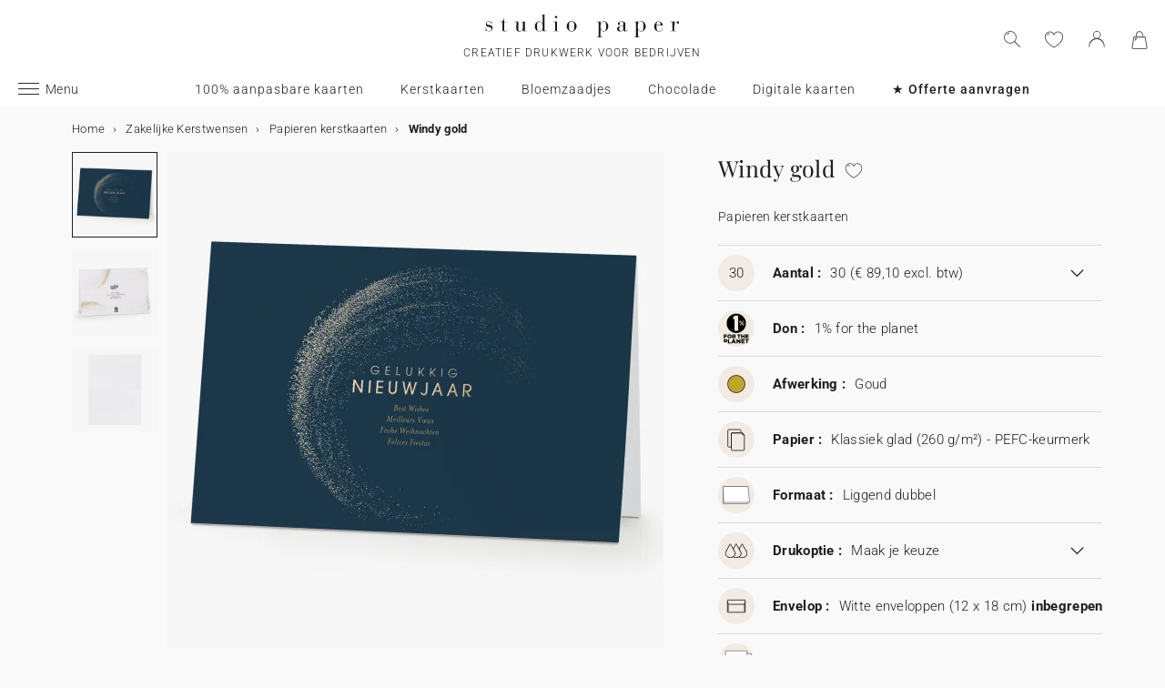

--- FILE ---
content_type: text/html; charset=UTF-8
request_url: https://www.studiopaper.nl/p/x05-3602-m-windy-gold
body_size: 21133
content:


<!DOCTYPE html>
<html lang="nl" data-country_code="nl" data-channel_code="sp_nl" class="sp" data-nosto_search_is_enabled="1">
<head>

    <script>
        window.dataLayer = window.dataLayer || [];
        function gtag(){dataLayer.push(arguments);}
    </script>

                                                                <!-- Google Tag Manager -->
        <script>
            (function(w,d,s,l,i){w[l]=w[l]||[];w[l].push({'gtm.start':
                    new Date().getTime(),event:'gtm.js'});var f=d.getElementsByTagName(s)[0],
                j=d.createElement(s),dl=l!='dataLayer'?'&l='+l:'';j.async=true;j.src=
                'https://msr.studiopaper.nl/4qx6kpu3ikbaeej.js?aw='+i.replace(/^GTM-/, '')+dl;f.parentNode.insertBefore(j,f);
            })(window,document,'script','dataLayer','GTM-PRWZNQM');
        </script>
        <!-- End Google Tag Manager -->
    
    
    
    
    
    <meta charset="utf-8">
    <meta name="turbo-visit-control" content="reload">
    <meta name="turbo-prefetch" content="false">
    <meta http-equiv="X-UA-Compatible" content="IE=edge">
    <meta content="width=device-width, initial-scale=1, maximum-scale=2" name="viewport">

        
<title>Kerstkaarten papier Windy gold | Studio Paper</title>

    <meta name="description" content="Kerstkaarten papier Windy gold van Studio Paper: mooie designs en kwaliteit! Onze collectie &quot;Zakelijke kerstwensen&quot; is 100% duurzaam, 100% uniek!"/>

        
    <link rel="canonical" href="https://www.studiopaper.nl/p/x05-3602-m-windy-gold" />

    
    
    <meta property="og:url"         content="https://www.studiopaper.nl/p/x05-3602-m-windy-gold?_channel_code=CB_FR" />
<meta property="og:title"       content="Windy gold" />
<meta property="og:description" content="" />
<meta property="og:image"       content="/media/cache/sylius_shop_product_large_thumbnail/7f/e5/a4ca74d412f4bb0cbb01cdaf6558.jpg" />
<meta property="og:type"        content="product">
<meta property="fb:app_id"      content="265033386862665" />

    <meta name="theme-color" content="#ffffff"/>

            <link rel="apple-touch-icon" href="/apple-touch-icon-SP_NL.png" />
        <link rel="icon" href="/favicon-SP_NL.ico" />
        <link rel="manifest" href="/site-SP_NL.webmanifest" />
    
            <!--[if lt IE 9]>
        <script src="https://oss.maxcdn.com/html5shiv/3.7.3/html5shiv.min.js"></script>
        <script src="https://oss.maxcdn.com/respond/1.4.2/respond.min.js"></script>
        <![endif]-->

        <link rel="stylesheet" href="/build/shop-entry.e4dabdcc.css">
    
    
    
    

    <script src="/build/turbo-entry.8e9818d0.js" defer></script>
</head>

<body class="">
    <!-- Google Tag Manager (noscript) -->
    <noscript>
                    <iframe src="https://msr.studiopaper.nl/ns.html?id=GTM-PRWZNQM" height="0" width="0" style="display:none;visibility:hidden"></iframe>
            </noscript>
    <!-- End Google Tag Manager (noscript) -->
    <script>
        if (typeof jQuery === 'undefined') {
            let script = document.createElement('script');
            script.src = 'https://code.jquery.com/jquery-3.4.1.min.js';
            document.getElementsByTagName('head')[0].appendChild(script);
        }
    </script>




    <!-- MENU MOBILE V1 -->
    <aside class="hamburger-menu__wrapper">
        <div class="hamburger-menu__backdrop"></div>
        <div class="hamburger-menu__container">
            <div class="hamburger-menu">
                <div class="hamburger-menu__content hamburger-slide">
                    <ul class="hamburger-list--lvl1" data-hamburger-level="1"></ul>
                </div>
                <div class="hamburger-slide">
                    <ul class="hamburger-list--lvl2" data-hamburger-level="2"></ul>
                </div>
                <div class="hamburger-slide">
                    <ul class="hamburger-list--lvl3" data-hamburger-level="3"></ul>
                </div>
            </div>
        </div>
    </aside>
    <!-- END MENU MOBILE V1 -->

    

        
<header class="header">
    <div class="header-container">
        <div class="header-wrapper">
            <div class="header-content container-fluid">
                <div class="header-info">
                                                        </div>

                <div class="site-logo align-center">
                    <a href="/" class="logo" title="Terug naar de Studio Paper home page" >
                        <img src="/build/img/header/logo-b2b-SP_NL.svg" alt="Studio Paper" >
                        <span>Creatief drukwerk voor bedrijven</span>
                    </a>
                </div>
            </div>
        </div>
    </div>
</header>

<div id="main-navigation--position"></div>

<section class="main-navigation">
    <div class="main-navigation-container">
            <div class="utility-nav">
        <div>
            <div>
                <div class="utility-nav__item utility-nav__item--menu">
                    <a class="utility-nav__item--menu-container">
                        <div class="utility-nav__item--menu-inner"></div>
                    </a>
                </div>
                <div class="utility-nav__item utility-nav__item--logo">
                    <a href="/" title="Terug naar de Studio Paper home page">
                        <img src="/build/img/header/logo-mobile-b2b-SP_NL.svg" alt="Studio Paper">
                    </a>
                </div>
            </div>
            <div>
            <div class="utility-nav__item utility-nav__item--search">
                <img class="js-search" src="/build/img/icon/search-2020_1.svg" alt="Zoeken" width="24" height="24">
                <div class="search__overlay"></div>
                <div class="search__container">
                    <div class="search-widget">
                        <div class="search__form-container">
                            <form role="search" class="search__form" novalidate="">
                                <input type="search" placeholder="Zoeken" class="search__input js-search-input">
                                <img src="/build/img/icon/search-reset.svg" alt="" width="26" height="26" class="search--clear js-search-clear u-hidden">
                            </form>
                        </div>
                        <div class="search__hits"></div>
                    </div>
                    <img class="js-search-close search-widget--close" src="/build/img/icon/close-01.svg" alt="De zoekbalk sluiten" width="24" height="24">
                </div>
            </div>
            
            <div class="utility-nav__item utility-nav__item--contact ">
                <turbo-frame id="utility-nav-wishlist" src="/_partial/utility-nav-wishlist?parent_path=/p/x05-3602-m-windy-gold">
                    <img src="/build/img/icon/is-fav-off.svg" alt="Wishlist" width="24" height="24">
                </turbo-frame>
            </div>

            <div class="utility-nav__item utility-nav__item--profile">
                <turbo-frame id="utility-nav-account" src="/_partial/utility-nav-account?parent_path=/p/x05-3602-m-windy-gold">
                    <a class="header-login__cta" href="/login" data-title="Inloggen" data-redirection="/p/x05-3602-m-windy-gold" data-zone="header">
                        <img src="/build/img/icon/account-notlogged.svg" alt="Inloggen" width="24" height="24">
                    </a>
                </turbo-frame>
            </div>

            <div class="utility-nav__item utility-nav__item--cart">
                <div class="utility-nav__item--cart-icon-zoning"></div>
            </div>
            </div>
        </div>
    </div>

        <div class="primary-nav-wrapper">
            <div>
                
<nav class="js-main-navigation">
    <div class="item-burger--menu">
        <a class="item-burger--menu-container">
            <div class="item-burger--menu-inner"></div>
            <div class="item-burger--menu-label">Menu</div>
        </a>
    </div>
                    <ul class="c-primary-nav" data-code="nl-menu-univers">
                                                    <li class="c-primary-nav__item" data-slug="menu-item--327">
                
            <a class="c-primary-nav__link   " href="https://www.studiopaper.nl/zakelijke-kerstwensen/kerstkaarten-op-maat" data-slug="menu-item--327" >100% aanpasbare kaarten</a>
    
    </li>

                                                                    <li class="c-primary-nav__item" data-slug="menu-item--114">
                
            <a class="c-primary-nav__link   " href="/zakelijke-kerstwensen/kerstkaarten-papier" data-slug="menu-item--114" >Kerstkaarten</a>
    
    </li>

                                                                    <li class="c-primary-nav__item" data-slug="menu-item--279">
                
            <a class="c-primary-nav__link   " href="/zakelijke-kerstwensen/kerstkaarten-papier/filter/met-accessoires-zaadjes" data-slug="menu-item--279" >Bloemzaadjes</a>
    
    </li>

                                                                    <li class="c-primary-nav__item" data-slug="menu-item--250">
                
            <a class="c-primary-nav__link   " href="/zakelijke-kerstwensen/kerstkaarten-met-chocolade" data-slug="menu-item--250" >Chocolade</a>
    
    </li>

                                                                    <li class="c-primary-nav__item" data-slug="menu-item--294">
                
            <a class="c-primary-nav__link   " href="https://www.birdpostal.com/nl/c/zakelijk" data-slug="menu-item--294" >Digitale kaarten</a>
    
    </li>

                                                                                                                            <li class="c-primary-nav__item" data-slug="menu-item--286">
                
            <a class="c-primary-nav__link   strong" href="/contact/klantenservice?lvl2=estimate" data-slug="menu-item--286" >★ Offerte aanvragen</a>
    
    </li>

                                </nav>
            </div>
        </div>
    </div>
</section>


<section class="aside-navigation-container">
    <div class="aside-navigation">
        <div>
            <nav>
                <ul>
                    
                            <li>
                                                                                     <span class="menu-item  " href="/zakelijke-kerstwensen"
                                                
                    >Zakelijke Kerstwensen</span>
                        <ul>
        <li>
            <span class="back">Zakelijke Kerstwensen</span>
        </li>
                                                                                    <li>
                                            <a href="/zakelijke-kerstwensen"  class=" u-bold"
                                                        
                        >Alle zakelijke kerstkaarten</a >
                                    </li>
                                                                                                <li>
                                            <a href="/zakelijke-kerstwensen/kerstkaarten-papier"  class=" u-bold"
                                                        
                        >Kerstkaarten van papier</a >
                                    </li>
                                                                                                <li>
                                            <span class="menu-item  "
                                                        
                        >Kerstkaarten met chocolade</span>
                            <ul>
        <li>
            <span class="back">Kerstkaarten met chocolade</span>
        </li>
                                                                                    <li>
                                            <a href="/zakelijke-kerstwensen/kerstkaarten-met-chocolade"  class=" u-bold"
                                                        
                        >Alle kerstkaarten met chocolade</a >
                                    </li>
                                                                                                <li>
                                            <a href="/zakelijke-kerstwensen/kerstkaarten-met-chocolade/doos"  class=" "
                                                        
                        >Chocolade doos</a >
                                    </li>
                                                                                                                    <li>
                                            <a href="/zakelijke-kerstwensen/kerstkaarten-met-chocolade/reep"  class=" "
                                                        
                        >Chocoladereep</a >
                                    </li>
                        </ul>

                                    </li>
                                                                </ul>

                             </li>
                                <li>
                                                                                     <a href="/zakelijke-kerstwensen/kerstkaarten-op-maat" class=" "
                                                
                    >100% aanpasbare kaarten</a>
                             </li>
                                                                    <li>
                                                                                     <a href="/contact/klantenservice?lvl2=estimate" class="  atc"
                        data-atc="L2NvbnRhY3Qva2xhbnRlbnNlcnZpY2U/bHZsMj1lc3RpbWF0ZQ=="                        
                    >Offerte aanvragen</a>
                             </li>
                                                                                                                                                                                                                        
                </ul>
            </nav>
        </div>
    </div>
</section>


    

    <turbo-frame id="flash-message" src="/_partial/flash-message">
    </turbo-frame>




    

<nav class="container">
    <ul class="breadcrumbs">
        <li class="breadcrumbs__item">
            <a href="/" class="breadcrumbs__link">
                <span>Home</span>
                <meta content="0">
            </a>
        </li>
                                        
                                                                                        <li class="breadcrumbs__item">
                    <a href="/zakelijke-kerstwensen" itemprop="item">
                        <span>Zakelijke Kerstwensen</span>
                    </a>
                    <meta content="2">
                </li>
                                            
            <li class="breadcrumbs__item">
                <a href="/zakelijke-kerstwensen/kerstkaarten-papier" itemprop="item">
                    <span>Papieren kerstkaarten</span>
                    <meta itemprop="position" content="3">
                </a>
                            </li>
                <li class="breadcrumbs__item" aria-current="page">
            <span>Windy gold</span>
            <meta content="4">
        </li>
    </ul>
</nav>

                <script type="application/ld+json">
                {
            "@context": "http://schema.org/",
            "@type": "BreadcrumbList",
            "itemListElement ": [{
                "@type": "ListItem",
                "position": "0",
                "item": {
                    "@id": "/",
                    "name": "Home"
                }
            },
                                                                                                                        {
                    "@type": "ListItem",
                    "position": "1",
                    "item": {
                        "@id": "/zakelijke-kerstwensen",
                        "name": "Zakelijke Kerstwensen"
                    }
                },
                                                        
            {
                "@type": "ListItem",
                "position": "2",
                "item": {
                    "@id": "/zakelijke-kerstwensen/kerstkaarten-papier",
                    "name": "Papieren kerstkaarten"
                }
                                           },
            {
                "@type": "ListItem",
                "position": "3",
                "item": {
                    "name": "Windy gold"
                }
            }]
        }
    </script>

        <main class="product product__container container">
        <div>
            <div class="product__left">
                

                

            <div class="u-hidden">
                                                                    <div class="product-image_slider-supply-item">
                    <picture
                        data-type-media="image"
                        data-thumbnail="/media/cache/app_product_138/69/ee/ed89a580f94d063b11e7fe427764.jpg">
                        <source media="(min-width: 1440px)" sizes="716px" type="image/webp" srcset="/media/cache/app_product_webp_716/69/ee/ed89a580f94d063b11e7fe427764.jpg 716w,/media/cache/app_product_webp_1432/69/ee/ed89a580f94d063b11e7fe427764.jpg 1432w,/media/cache/app_product_webp_2000/69/ee/ed89a580f94d063b11e7fe427764.jpg 2000w">
                        <source media="(min-width: 1440px)" sizes="716px" srcset="/media/cache/app_product_716/69/ee/ed89a580f94d063b11e7fe427764.jpg 716w,/media/cache/app_product_1432/69/ee/ed89a580f94d063b11e7fe427764.jpg 1432w,/media/cache/app_product_2000/69/ee/ed89a580f94d063b11e7fe427764.jpg 2000w">
                        <source media="(min-width: 1200px)" sizes="546px" type="image/webp" srcset="/media/cache/app_product_webp_546/69/ee/ed89a580f94d063b11e7fe427764.jpg 546w,/media/cache/app_product_webp_1092/69/ee/ed89a580f94d063b11e7fe427764.jpg 1092w,/media/cache/app_product_webp_1432/69/ee/ed89a580f94d063b11e7fe427764.jpg 1432w,/media/cache/app_product_webp_2000/69/ee/ed89a580f94d063b11e7fe427764.jpg 2000w">
                        <source media="(min-width: 1200px)" sizes="546px" srcset="/media/cache/app_product_546/69/ee/ed89a580f94d063b11e7fe427764.jpg 546w,/media/cache/app_product_1092/69/ee/ed89a580f94d063b11e7fe427764.jpg 1092w,/media/cache/app_product_1432/69/ee/ed89a580f94d063b11e7fe427764.jpg 1432w,/media/cache/app_product_2000/69/ee/ed89a580f94d063b11e7fe427764.jpg 2000w">
                        <source media="(min-width: 1024px)" sizes="496px" type="image/webp" srcset="/media/cache/app_product_webp_496/69/ee/ed89a580f94d063b11e7fe427764.jpg 496w,/media/cache/app_product_webp_992/69/ee/ed89a580f94d063b11e7fe427764.jpg 992w,/media/cache/app_product_webp_1432/69/ee/ed89a580f94d063b11e7fe427764.jpg 1432w,/media/cache/app_product_webp_2000/69/ee/ed89a580f94d063b11e7fe427764.jpg 2000w">
                        <source media="(min-width: 1024px)" sizes="496px" srcset="/media/cache/app_product_496/69/ee/ed89a580f94d063b11e7fe427764.jpg 496w,/media/cache/app_product_992/69/ee/ed89a580f94d063b11e7fe427764.jpg 992w,/media/cache/app_product_1432/69/ee/ed89a580f94d063b11e7fe427764.jpg 1432w,/media/cache/app_product_2000/69/ee/ed89a580f94d063b11e7fe427764.jpg 2000w">
                        <source sizes="100vw" type="image/webp" srcset="/media/cache/app_product_webp_496/69/ee/ed89a580f94d063b11e7fe427764.jpg 496w,/media/cache/app_product_webp_546/69/ee/ed89a580f94d063b11e7fe427764.jpg 546w,/media/cache/app_product_webp_716/69/ee/ed89a580f94d063b11e7fe427764.jpg 716w,/media/cache/app_product_webp_992/69/ee/ed89a580f94d063b11e7fe427764.jpg 992w,/media/cache/app_product_webp_1092/69/ee/ed89a580f94d063b11e7fe427764.jpg 1092w,/media/cache/app_product_webp_1432/69/ee/ed89a580f94d063b11e7fe427764.jpg 1432w,/media/cache/app_product_webp_2000/69/ee/ed89a580f94d063b11e7fe427764.jpg 2000w">
                        <source sizes="100vw" srcset="/media/cache/app_product_496/69/ee/ed89a580f94d063b11e7fe427764.jpg 496w,/media/cache/app_product_546/69/ee/ed89a580f94d063b11e7fe427764.jpg 546w,/media/cache/app_product_716/69/ee/ed89a580f94d063b11e7fe427764.jpg 716w,/media/cache/app_product_992/69/ee/ed89a580f94d063b11e7fe427764.jpg 992w,/media/cache/app_product_1092/69/ee/ed89a580f94d063b11e7fe427764.jpg 1092w,/media/cache/app_product_1432/69/ee/ed89a580f94d063b11e7fe427764.jpg 1432w,/media/cache/app_product_2000/69/ee/ed89a580f94d063b11e7fe427764.jpg 2000w">
                        <img src="/media/cache/app_product_716/69/ee/ed89a580f94d063b11e7fe427764.jpg" alt="Windy gold" loading="lazy">
                    </picture>
                                            <span
                            data-variant-options="INVER gold_finish size_26 3_1 13_1"></span>
                                            <span
                            data-variant-options="INVER gold_finish size_26 3_3 13_1"></span>
                                            <span
                            data-variant-options="INVER gold_finish size_26 3_4 13_1"></span>
                                            <span
                            data-variant-options="INVER gold_finish size_26 3_1 13_3"></span>
                                            <span
                            data-variant-options="INVER gold_finish size_26 3_1 13_2"></span>
                                            <span
                            data-variant-options="INVER gold_finish size_26 3_3 13_3"></span>
                                            <span
                            data-variant-options="INVER gold_finish size_26 3_3 13_2"></span>
                                            <span
                            data-variant-options="INVER gold_finish size_26 3_4 13_2"></span>
                                            <span
                            data-variant-options="INVER gold_finish size_26 3_4 13_3"></span>
                                    </div>
                                            <div class="product-image_slider-supply-item">
                    <picture
                        data-type-media="image"
                        data-thumbnail="/media/cache/app_product_138/37/e0/fe872a76f6e0512b039204f2e44d.jpg">
                        <source media="(min-width: 1440px)" sizes="716px" type="image/webp" srcset="/media/cache/app_product_webp_716/37/e0/fe872a76f6e0512b039204f2e44d.jpg 716w,/media/cache/app_product_webp_1432/37/e0/fe872a76f6e0512b039204f2e44d.jpg 1432w,/media/cache/app_product_webp_2000/37/e0/fe872a76f6e0512b039204f2e44d.jpg 2000w">
                        <source media="(min-width: 1440px)" sizes="716px" srcset="/media/cache/app_product_716/37/e0/fe872a76f6e0512b039204f2e44d.jpg 716w,/media/cache/app_product_1432/37/e0/fe872a76f6e0512b039204f2e44d.jpg 1432w,/media/cache/app_product_2000/37/e0/fe872a76f6e0512b039204f2e44d.jpg 2000w">
                        <source media="(min-width: 1200px)" sizes="546px" type="image/webp" srcset="/media/cache/app_product_webp_546/37/e0/fe872a76f6e0512b039204f2e44d.jpg 546w,/media/cache/app_product_webp_1092/37/e0/fe872a76f6e0512b039204f2e44d.jpg 1092w,/media/cache/app_product_webp_1432/37/e0/fe872a76f6e0512b039204f2e44d.jpg 1432w,/media/cache/app_product_webp_2000/37/e0/fe872a76f6e0512b039204f2e44d.jpg 2000w">
                        <source media="(min-width: 1200px)" sizes="546px" srcset="/media/cache/app_product_546/37/e0/fe872a76f6e0512b039204f2e44d.jpg 546w,/media/cache/app_product_1092/37/e0/fe872a76f6e0512b039204f2e44d.jpg 1092w,/media/cache/app_product_1432/37/e0/fe872a76f6e0512b039204f2e44d.jpg 1432w,/media/cache/app_product_2000/37/e0/fe872a76f6e0512b039204f2e44d.jpg 2000w">
                        <source media="(min-width: 1024px)" sizes="496px" type="image/webp" srcset="/media/cache/app_product_webp_496/37/e0/fe872a76f6e0512b039204f2e44d.jpg 496w,/media/cache/app_product_webp_992/37/e0/fe872a76f6e0512b039204f2e44d.jpg 992w,/media/cache/app_product_webp_1432/37/e0/fe872a76f6e0512b039204f2e44d.jpg 1432w,/media/cache/app_product_webp_2000/37/e0/fe872a76f6e0512b039204f2e44d.jpg 2000w">
                        <source media="(min-width: 1024px)" sizes="496px" srcset="/media/cache/app_product_496/37/e0/fe872a76f6e0512b039204f2e44d.jpg 496w,/media/cache/app_product_992/37/e0/fe872a76f6e0512b039204f2e44d.jpg 992w,/media/cache/app_product_1432/37/e0/fe872a76f6e0512b039204f2e44d.jpg 1432w,/media/cache/app_product_2000/37/e0/fe872a76f6e0512b039204f2e44d.jpg 2000w">
                        <source sizes="100vw" type="image/webp" srcset="/media/cache/app_product_webp_496/37/e0/fe872a76f6e0512b039204f2e44d.jpg 496w,/media/cache/app_product_webp_546/37/e0/fe872a76f6e0512b039204f2e44d.jpg 546w,/media/cache/app_product_webp_716/37/e0/fe872a76f6e0512b039204f2e44d.jpg 716w,/media/cache/app_product_webp_992/37/e0/fe872a76f6e0512b039204f2e44d.jpg 992w,/media/cache/app_product_webp_1092/37/e0/fe872a76f6e0512b039204f2e44d.jpg 1092w,/media/cache/app_product_webp_1432/37/e0/fe872a76f6e0512b039204f2e44d.jpg 1432w,/media/cache/app_product_webp_2000/37/e0/fe872a76f6e0512b039204f2e44d.jpg 2000w">
                        <source sizes="100vw" srcset="/media/cache/app_product_496/37/e0/fe872a76f6e0512b039204f2e44d.jpg 496w,/media/cache/app_product_546/37/e0/fe872a76f6e0512b039204f2e44d.jpg 546w,/media/cache/app_product_716/37/e0/fe872a76f6e0512b039204f2e44d.jpg 716w,/media/cache/app_product_992/37/e0/fe872a76f6e0512b039204f2e44d.jpg 992w,/media/cache/app_product_1092/37/e0/fe872a76f6e0512b039204f2e44d.jpg 1092w,/media/cache/app_product_1432/37/e0/fe872a76f6e0512b039204f2e44d.jpg 1432w,/media/cache/app_product_2000/37/e0/fe872a76f6e0512b039204f2e44d.jpg 2000w">
                        <img src="/media/cache/app_product_716/37/e0/fe872a76f6e0512b039204f2e44d.jpg" alt="Windy gold" loading="lazy">
                    </picture>
                                            <span
                            data-variant-options="INVER gold_finish size_26 3_1 13_1"></span>
                                            <span
                            data-variant-options="INVER gold_finish size_26 3_3 13_1"></span>
                                            <span
                            data-variant-options="INVER gold_finish size_26 3_4 13_1"></span>
                                            <span
                            data-variant-options="INVER gold_finish size_26 3_1 13_3"></span>
                                            <span
                            data-variant-options="INVER gold_finish size_26 3_1 13_2"></span>
                                            <span
                            data-variant-options="INVER gold_finish size_26 3_3 13_3"></span>
                                            <span
                            data-variant-options="INVER gold_finish size_26 3_3 13_2"></span>
                                            <span
                            data-variant-options="INVER gold_finish size_26 3_4 13_2"></span>
                                            <span
                            data-variant-options="INVER gold_finish size_26 3_4 13_3"></span>
                                    </div>
                                            <div class="product-image_slider-supply-item">
                    <picture
                        data-type-media="image"
                        data-thumbnail="/media/cache/app_product_138/87/b6/556ac7c4e14452e17b368fd723c7.jpg">
                        <source media="(min-width: 1440px)" sizes="716px" type="image/webp" srcset="/media/cache/app_product_webp_716/87/b6/556ac7c4e14452e17b368fd723c7.jpg 716w,/media/cache/app_product_webp_1432/87/b6/556ac7c4e14452e17b368fd723c7.jpg 1432w,/media/cache/app_product_webp_2000/87/b6/556ac7c4e14452e17b368fd723c7.jpg 2000w">
                        <source media="(min-width: 1440px)" sizes="716px" srcset="/media/cache/app_product_716/87/b6/556ac7c4e14452e17b368fd723c7.jpg 716w,/media/cache/app_product_1432/87/b6/556ac7c4e14452e17b368fd723c7.jpg 1432w,/media/cache/app_product_2000/87/b6/556ac7c4e14452e17b368fd723c7.jpg 2000w">
                        <source media="(min-width: 1200px)" sizes="546px" type="image/webp" srcset="/media/cache/app_product_webp_546/87/b6/556ac7c4e14452e17b368fd723c7.jpg 546w,/media/cache/app_product_webp_1092/87/b6/556ac7c4e14452e17b368fd723c7.jpg 1092w,/media/cache/app_product_webp_1432/87/b6/556ac7c4e14452e17b368fd723c7.jpg 1432w,/media/cache/app_product_webp_2000/87/b6/556ac7c4e14452e17b368fd723c7.jpg 2000w">
                        <source media="(min-width: 1200px)" sizes="546px" srcset="/media/cache/app_product_546/87/b6/556ac7c4e14452e17b368fd723c7.jpg 546w,/media/cache/app_product_1092/87/b6/556ac7c4e14452e17b368fd723c7.jpg 1092w,/media/cache/app_product_1432/87/b6/556ac7c4e14452e17b368fd723c7.jpg 1432w,/media/cache/app_product_2000/87/b6/556ac7c4e14452e17b368fd723c7.jpg 2000w">
                        <source media="(min-width: 1024px)" sizes="496px" type="image/webp" srcset="/media/cache/app_product_webp_496/87/b6/556ac7c4e14452e17b368fd723c7.jpg 496w,/media/cache/app_product_webp_992/87/b6/556ac7c4e14452e17b368fd723c7.jpg 992w,/media/cache/app_product_webp_1432/87/b6/556ac7c4e14452e17b368fd723c7.jpg 1432w,/media/cache/app_product_webp_2000/87/b6/556ac7c4e14452e17b368fd723c7.jpg 2000w">
                        <source media="(min-width: 1024px)" sizes="496px" srcset="/media/cache/app_product_496/87/b6/556ac7c4e14452e17b368fd723c7.jpg 496w,/media/cache/app_product_992/87/b6/556ac7c4e14452e17b368fd723c7.jpg 992w,/media/cache/app_product_1432/87/b6/556ac7c4e14452e17b368fd723c7.jpg 1432w,/media/cache/app_product_2000/87/b6/556ac7c4e14452e17b368fd723c7.jpg 2000w">
                        <source sizes="100vw" type="image/webp" srcset="/media/cache/app_product_webp_496/87/b6/556ac7c4e14452e17b368fd723c7.jpg 496w,/media/cache/app_product_webp_546/87/b6/556ac7c4e14452e17b368fd723c7.jpg 546w,/media/cache/app_product_webp_716/87/b6/556ac7c4e14452e17b368fd723c7.jpg 716w,/media/cache/app_product_webp_992/87/b6/556ac7c4e14452e17b368fd723c7.jpg 992w,/media/cache/app_product_webp_1092/87/b6/556ac7c4e14452e17b368fd723c7.jpg 1092w,/media/cache/app_product_webp_1432/87/b6/556ac7c4e14452e17b368fd723c7.jpg 1432w,/media/cache/app_product_webp_2000/87/b6/556ac7c4e14452e17b368fd723c7.jpg 2000w">
                        <source sizes="100vw" srcset="/media/cache/app_product_496/87/b6/556ac7c4e14452e17b368fd723c7.jpg 496w,/media/cache/app_product_546/87/b6/556ac7c4e14452e17b368fd723c7.jpg 546w,/media/cache/app_product_716/87/b6/556ac7c4e14452e17b368fd723c7.jpg 716w,/media/cache/app_product_992/87/b6/556ac7c4e14452e17b368fd723c7.jpg 992w,/media/cache/app_product_1092/87/b6/556ac7c4e14452e17b368fd723c7.jpg 1092w,/media/cache/app_product_1432/87/b6/556ac7c4e14452e17b368fd723c7.jpg 1432w,/media/cache/app_product_2000/87/b6/556ac7c4e14452e17b368fd723c7.jpg 2000w">
                        <img src="/media/cache/app_product_716/87/b6/556ac7c4e14452e17b368fd723c7.jpg" alt="Windy gold" loading="lazy">
                    </picture>
                                            <span
                            data-variant-options="INVER gold_finish size_26 3_4 13_1"></span>
                                    </div>
                                            <div class="product-image_slider-supply-item">
                    <picture
                        data-type-media="image"
                        data-thumbnail="/media/cache/app_product_138/8e/cb/d07586ddd867ac9cfafab0c616a3.jpg">
                        <source media="(min-width: 1440px)" sizes="716px" type="image/webp" srcset="/media/cache/app_product_webp_716/8e/cb/d07586ddd867ac9cfafab0c616a3.jpg 716w,/media/cache/app_product_webp_1432/8e/cb/d07586ddd867ac9cfafab0c616a3.jpg 1432w,/media/cache/app_product_webp_2000/8e/cb/d07586ddd867ac9cfafab0c616a3.jpg 2000w">
                        <source media="(min-width: 1440px)" sizes="716px" srcset="/media/cache/app_product_716/8e/cb/d07586ddd867ac9cfafab0c616a3.jpg 716w,/media/cache/app_product_1432/8e/cb/d07586ddd867ac9cfafab0c616a3.jpg 1432w,/media/cache/app_product_2000/8e/cb/d07586ddd867ac9cfafab0c616a3.jpg 2000w">
                        <source media="(min-width: 1200px)" sizes="546px" type="image/webp" srcset="/media/cache/app_product_webp_546/8e/cb/d07586ddd867ac9cfafab0c616a3.jpg 546w,/media/cache/app_product_webp_1092/8e/cb/d07586ddd867ac9cfafab0c616a3.jpg 1092w,/media/cache/app_product_webp_1432/8e/cb/d07586ddd867ac9cfafab0c616a3.jpg 1432w,/media/cache/app_product_webp_2000/8e/cb/d07586ddd867ac9cfafab0c616a3.jpg 2000w">
                        <source media="(min-width: 1200px)" sizes="546px" srcset="/media/cache/app_product_546/8e/cb/d07586ddd867ac9cfafab0c616a3.jpg 546w,/media/cache/app_product_1092/8e/cb/d07586ddd867ac9cfafab0c616a3.jpg 1092w,/media/cache/app_product_1432/8e/cb/d07586ddd867ac9cfafab0c616a3.jpg 1432w,/media/cache/app_product_2000/8e/cb/d07586ddd867ac9cfafab0c616a3.jpg 2000w">
                        <source media="(min-width: 1024px)" sizes="496px" type="image/webp" srcset="/media/cache/app_product_webp_496/8e/cb/d07586ddd867ac9cfafab0c616a3.jpg 496w,/media/cache/app_product_webp_992/8e/cb/d07586ddd867ac9cfafab0c616a3.jpg 992w,/media/cache/app_product_webp_1432/8e/cb/d07586ddd867ac9cfafab0c616a3.jpg 1432w,/media/cache/app_product_webp_2000/8e/cb/d07586ddd867ac9cfafab0c616a3.jpg 2000w">
                        <source media="(min-width: 1024px)" sizes="496px" srcset="/media/cache/app_product_496/8e/cb/d07586ddd867ac9cfafab0c616a3.jpg 496w,/media/cache/app_product_992/8e/cb/d07586ddd867ac9cfafab0c616a3.jpg 992w,/media/cache/app_product_1432/8e/cb/d07586ddd867ac9cfafab0c616a3.jpg 1432w,/media/cache/app_product_2000/8e/cb/d07586ddd867ac9cfafab0c616a3.jpg 2000w">
                        <source sizes="100vw" type="image/webp" srcset="/media/cache/app_product_webp_496/8e/cb/d07586ddd867ac9cfafab0c616a3.jpg 496w,/media/cache/app_product_webp_546/8e/cb/d07586ddd867ac9cfafab0c616a3.jpg 546w,/media/cache/app_product_webp_716/8e/cb/d07586ddd867ac9cfafab0c616a3.jpg 716w,/media/cache/app_product_webp_992/8e/cb/d07586ddd867ac9cfafab0c616a3.jpg 992w,/media/cache/app_product_webp_1092/8e/cb/d07586ddd867ac9cfafab0c616a3.jpg 1092w,/media/cache/app_product_webp_1432/8e/cb/d07586ddd867ac9cfafab0c616a3.jpg 1432w,/media/cache/app_product_webp_2000/8e/cb/d07586ddd867ac9cfafab0c616a3.jpg 2000w">
                        <source sizes="100vw" srcset="/media/cache/app_product_496/8e/cb/d07586ddd867ac9cfafab0c616a3.jpg 496w,/media/cache/app_product_546/8e/cb/d07586ddd867ac9cfafab0c616a3.jpg 546w,/media/cache/app_product_716/8e/cb/d07586ddd867ac9cfafab0c616a3.jpg 716w,/media/cache/app_product_992/8e/cb/d07586ddd867ac9cfafab0c616a3.jpg 992w,/media/cache/app_product_1092/8e/cb/d07586ddd867ac9cfafab0c616a3.jpg 1092w,/media/cache/app_product_1432/8e/cb/d07586ddd867ac9cfafab0c616a3.jpg 1432w,/media/cache/app_product_2000/8e/cb/d07586ddd867ac9cfafab0c616a3.jpg 2000w">
                        <img src="/media/cache/app_product_716/8e/cb/d07586ddd867ac9cfafab0c616a3.jpg" alt="Windy gold" loading="lazy">
                    </picture>
                                            <span
                            data-variant-options="INVER gold_finish size_26 3_3 13_1"></span>
                                    </div>
                                            <div class="product-image_slider-supply-item">
                    <picture
                        data-type-media="image"
                        data-thumbnail="/media/cache/app_product_138/cc/ab/5653e8e12fa5701c65fc94838dfb.jpg">
                        <source media="(min-width: 1440px)" sizes="716px" type="image/webp" srcset="/media/cache/app_product_webp_716/cc/ab/5653e8e12fa5701c65fc94838dfb.jpg 716w,/media/cache/app_product_webp_1432/cc/ab/5653e8e12fa5701c65fc94838dfb.jpg 1432w,/media/cache/app_product_webp_2000/cc/ab/5653e8e12fa5701c65fc94838dfb.jpg 2000w">
                        <source media="(min-width: 1440px)" sizes="716px" srcset="/media/cache/app_product_716/cc/ab/5653e8e12fa5701c65fc94838dfb.jpg 716w,/media/cache/app_product_1432/cc/ab/5653e8e12fa5701c65fc94838dfb.jpg 1432w,/media/cache/app_product_2000/cc/ab/5653e8e12fa5701c65fc94838dfb.jpg 2000w">
                        <source media="(min-width: 1200px)" sizes="546px" type="image/webp" srcset="/media/cache/app_product_webp_546/cc/ab/5653e8e12fa5701c65fc94838dfb.jpg 546w,/media/cache/app_product_webp_1092/cc/ab/5653e8e12fa5701c65fc94838dfb.jpg 1092w,/media/cache/app_product_webp_1432/cc/ab/5653e8e12fa5701c65fc94838dfb.jpg 1432w,/media/cache/app_product_webp_2000/cc/ab/5653e8e12fa5701c65fc94838dfb.jpg 2000w">
                        <source media="(min-width: 1200px)" sizes="546px" srcset="/media/cache/app_product_546/cc/ab/5653e8e12fa5701c65fc94838dfb.jpg 546w,/media/cache/app_product_1092/cc/ab/5653e8e12fa5701c65fc94838dfb.jpg 1092w,/media/cache/app_product_1432/cc/ab/5653e8e12fa5701c65fc94838dfb.jpg 1432w,/media/cache/app_product_2000/cc/ab/5653e8e12fa5701c65fc94838dfb.jpg 2000w">
                        <source media="(min-width: 1024px)" sizes="496px" type="image/webp" srcset="/media/cache/app_product_webp_496/cc/ab/5653e8e12fa5701c65fc94838dfb.jpg 496w,/media/cache/app_product_webp_992/cc/ab/5653e8e12fa5701c65fc94838dfb.jpg 992w,/media/cache/app_product_webp_1432/cc/ab/5653e8e12fa5701c65fc94838dfb.jpg 1432w,/media/cache/app_product_webp_2000/cc/ab/5653e8e12fa5701c65fc94838dfb.jpg 2000w">
                        <source media="(min-width: 1024px)" sizes="496px" srcset="/media/cache/app_product_496/cc/ab/5653e8e12fa5701c65fc94838dfb.jpg 496w,/media/cache/app_product_992/cc/ab/5653e8e12fa5701c65fc94838dfb.jpg 992w,/media/cache/app_product_1432/cc/ab/5653e8e12fa5701c65fc94838dfb.jpg 1432w,/media/cache/app_product_2000/cc/ab/5653e8e12fa5701c65fc94838dfb.jpg 2000w">
                        <source sizes="100vw" type="image/webp" srcset="/media/cache/app_product_webp_496/cc/ab/5653e8e12fa5701c65fc94838dfb.jpg 496w,/media/cache/app_product_webp_546/cc/ab/5653e8e12fa5701c65fc94838dfb.jpg 546w,/media/cache/app_product_webp_716/cc/ab/5653e8e12fa5701c65fc94838dfb.jpg 716w,/media/cache/app_product_webp_992/cc/ab/5653e8e12fa5701c65fc94838dfb.jpg 992w,/media/cache/app_product_webp_1092/cc/ab/5653e8e12fa5701c65fc94838dfb.jpg 1092w,/media/cache/app_product_webp_1432/cc/ab/5653e8e12fa5701c65fc94838dfb.jpg 1432w,/media/cache/app_product_webp_2000/cc/ab/5653e8e12fa5701c65fc94838dfb.jpg 2000w">
                        <source sizes="100vw" srcset="/media/cache/app_product_496/cc/ab/5653e8e12fa5701c65fc94838dfb.jpg 496w,/media/cache/app_product_546/cc/ab/5653e8e12fa5701c65fc94838dfb.jpg 546w,/media/cache/app_product_716/cc/ab/5653e8e12fa5701c65fc94838dfb.jpg 716w,/media/cache/app_product_992/cc/ab/5653e8e12fa5701c65fc94838dfb.jpg 992w,/media/cache/app_product_1092/cc/ab/5653e8e12fa5701c65fc94838dfb.jpg 1092w,/media/cache/app_product_1432/cc/ab/5653e8e12fa5701c65fc94838dfb.jpg 1432w,/media/cache/app_product_2000/cc/ab/5653e8e12fa5701c65fc94838dfb.jpg 2000w">
                        <img src="/media/cache/app_product_716/cc/ab/5653e8e12fa5701c65fc94838dfb.jpg" alt="Windy gold" loading="lazy">
                    </picture>
                                            <span
                            data-variant-options="INVER gold_finish size_26 3_1 13_1"></span>
                                    </div>
                            <div class="unsellable-banner"><span>Niet op voorraad</span></div>

        </div>
    
    

    <div class="slider-width-auto product-infos__thumbnails-container u-hidden-small u-hidden-medium">
        <div class="tns-outer">
            <div class="tns-controls" aria-label="Carousel Navigation" role="navigation" tabindex="0">
                <button id="product-image_control-prev" class="prev" data-controls="prev"
                        aria-controls="product-image_slider-thumbnail" tabindex="-1"></button>
            </div>
        </div>
        <div class="product__thumbnails product-infos__thumbnails" id="product-image_slider-thumbnail" >
        </div>
        <div class="tns-outer">
            <div class="tns-controls customize-controls" aria-label="Carousel Navigation" role="navigation" tabindex="0">
                <button id="product-image_control-next" class="next" data-controls="next"
                        aria-controls="product-image_slider-thumbnail" tabindex="-1"></button>
            </div>
        </div>
    </div>
    <div class="product__carousel product-infos__slider" id="product-image_slider-img" >
        <div class="cart-spinner">
            <div class="spinner-box">
                <div class="three-quarter-spinner"></div>
            </div>
        </div>
    </div>

                
            </div>
        </div>
        <div class="product__right">
            <div class="product__text-container">

                
<div>
    <div class="product__title">
        <h1>
                        Windy gold
        </h1>
        <div class="wishlist-manager raw">
            
    <span
        data-submit="L3dpc2hsaXN0L3JlbW92ZS8xNA=="
        data-datalayer-action="remove"
        data-datalayer-product="Windy gold"
        data-datalayer-product-category="Papieren kerstkaarten"
        class="button remove datalayer-wishlist u-hidden" 
    >

        <img src="/build/img/icon/is-fav-on.svg" alt="Verwijderen uit je wishlist" width="24" height="24">
    </span>

    <span
        data-datalayer-action="add"
        data-datalayer-product="Windy gold"
        data-datalayer-product-category="Papieren kerstkaarten"
        data-title="Inloggen"
        data-submit="L3dpc2hsaXN0L2FkZC8xNA=="
        data-login-route="/login"
        data-redirection=""
        data-product-id="14"
        class="button add datalayer-wishlist" 
    >
        <img src="/build/img/icon/is-fav-off.svg" alt="Toevoegen aan je wishlist" width="24" height="24">
    </span>

    <div class="loader button button--light button--block u-hidden">
        <div class="spinner-box">
            <div class="three-quarter-spinner"></div>
        </div>
    </div>
</div>
    </div>
    <div class="product__subtitle">
                                <p>Papieren kerstkaarten</p>
            </div>

    
    
    </div>

                

                <section class="product-buy">
                        






<form name="sylius_add_to_cart" method="post" autocomplete="off" id="sylius-product-adding-to-cart" class="ui loadable form product-buy__form" data-configurator-route="{&quot;IMAXEL&quot;:&quot;\/ajax\/configurator\/imaxel\/variant\/transformer?productId=14&quot;,&quot;COTTONBIRD&quot;:&quot;\/wysiwyg\/add\/14&quot;,&quot;DESIGNEROPTION&quot;:&quot;\/configurator\/designer-option\/new&quot;,&quot;FASTDESIGN&quot;:&quot;\/configurator\/fast-design\/new&quot;}" data-not-configurator="/ajax/14/add" data-form-name="sylius_add_to_cart">



    
<div class="popup-overlay  hide " id="js-popup-confirm-product">
    <div class="popup-container popup-container--white">
        <header>
            <div id="js-popup-confirm-close-btn" class="popup-container--close">
                <img src="/build/img/icon/close-01.svg" alt="Close" width="24" height="24"></img>
            </div>
        </header>
        <div class="popup-container__content align-center">
                            <img src="/media/cache/app_product_260/69/ee/ed89a580f94d063b11e7fe427764.jpg" alt="Windy gold" width="260" height="260" loading="lazy" />
            
            <div class="h2">Dit artikel is toegevoegd aan je winkelmandje!</div>

            
                        <div class="flex--center">
                                    <a id="js-popup-confirm-cancel-btn" class="button button--small button--ghost-dark">Doorgaan met winkelen</a>
                                <a id="js-popup-confirm-confirm-btn" class="button button--small button--dark">Naar winkelmandje</a>
            </div>
        </div>
    </div>
</div>

<div class="popup-overlay  hide " id="js-popup-product-not-selection-field">
    <div class="popup-container popup-container--white">
        <header>
            <div id="js-popup-confirm-close-btn" class="popup-container--close">
                <img src="/build/img/icon/close-01.svg" alt="Close" width="24" height="24"></img>
            </div>
        </header>
        <div class="popup-container__content align-center">
            
            <div class="h2">Je bent er bijna...</div>

            
                            <p>Vul alle gevraagde elementen op het formulier in om je kaart te kunnen bewerken.</p>
                        <div class="flex--center">
                                <a id="js-popup-confirm-confirm-btn" class="button button--small button--dark">Helemaal duidelijk!</a>
            </div>
        </div>
    </div>
</div>

<div class="popup-overlay  hide " id="js-popup-product-simple-not-selection-field">
    <div class="popup-container popup-container--white">
        <header>
            <div id="js-popup-confirm-close-btn" class="popup-container--close">
                <img src="/build/img/icon/close-01.svg" alt="Close" width="24" height="24"></img>
            </div>
        </header>
        <div class="popup-container__content align-center">
            
            <div class="h2">Je bent er bijna...</div>

            
                            <p>Vul alle gevraagde elementen op het formulier</p>
                        <div class="flex--center">
                                <a id="js-popup-confirm-confirm-btn" class="button button--small button--dark">Helemaal duidelijk!</a>
            </div>
        </div>
    </div>
</div>

    
<div class="popup-overlay  hide " id="js-popup-too-much-sample">
    <div class="popup-container popup-container--white">
        <header>
            <div id="js-popup-confirm-close-btn" class="popup-container--close">
                <img src="/build/img/icon/close-01.svg" alt="Close" width="24" height="24"></img>
            </div>
        </header>
        <div class="popup-container__content align-center">
            
            <div class="h2">Oeps!<br />Het is niet mogelijk om nog een proefkaart te bestellen.</div>

            
                            <p>Je kunt maximaal 4 proefkaarten aanvragen. Neem contact op met onze klantenservice als je er meer wenst of als je vragen hebt.</p>
                        <div class="flex--center">
                                <a id="js-popup-confirm-confirm-btn" class="button button--small button--dark">Helemaal duidelijk!</a>
            </div>
        </div>
    </div>
</div>

<div class="popup-overlay  hide " id="js-popup-product-service">
    <div class="popup-container popup-container--white">
        <header>
            <div id="js-popup-confirm-close-btn" class="popup-container--close">
                <img src="/build/img/icon/close-01.svg" alt="Close" width="24" height="24"></img>
            </div>
        </header>
        <div class="popup-container__content align-center">
            
            <div class="h2">Geen tijd om je ontwerp te bewerken?</div>

            
                            <p>Onze Desktop Publishers helpen je graag verder! Bij het kiezen voor de optie bedrijfsklaar zetten wij het ontwerp voor je klaar.</p>
                        <div class="flex--center">
                                    <a id="js-popup-confirm-cancel-btn" class="button button--small button--ghost-dark">BEDRIJFSKLAAR</a>
                                <a id="js-popup-confirm-confirm-btn" class="button button--small button--dark">ZELF ONLINE BEWERKEN</a>
            </div>
        </div>
    </div>
</div>

<div class="product-infos__variation" id="sylius-product-selecting-variant" data-variants-options-values="[[&quot;INVER&quot;,&quot;gold_finish&quot;,&quot;size_26&quot;,&quot;3_1&quot;,&quot;13_1&quot;],[&quot;INVER&quot;,&quot;gold_finish&quot;,&quot;size_26&quot;,&quot;3_3&quot;,&quot;13_1&quot;],[&quot;INVER&quot;,&quot;gold_finish&quot;,&quot;size_26&quot;,&quot;3_4&quot;,&quot;13_1&quot;]]">
    

    <div class="ui red label bottom pointing hidden sylius-validation-error" id="sylius-cart-validation-error"></div>
                    <div class="field-container choice required  " ><select id="sylius_add_to_cart_cartItem_sample" name="sylius_add_to_cart[cartItem][sample]" placeholder=" " class="u-hidden cart_sample_item" data-link-id="14"><option value="0" selected="selected">0</option><option value="1">1</option></select></div>

                <div class="product__option-item product-quantity-choice" >
                <div class="product__option-title product-info-choice" data-target="panel-quantity" >
            <div class="item icon">-</div>
            <span class="item title">Aantal :</span>
            <span class="item text" data-text="Kies je aantal"></span>
            <span class="item price"></span>
        </div>
        <div class="panel panel--right" id="panel-quantity">
            <div class="panel__backdrop" data-action-type="panel" ></div>
            <div class="panel-container panel--white" >
                <header class="panel-header">
                    <div class="h2">Aantal</div>
                    <a class="panel--close" data-action-type="panel">
                        <img src="/build/img/icon/close-01.svg" alt="Close" width="34" height="34">
                    </a>
                </header>
               <div id="sylius_add_to_cart_cartItem_quantity" class="product__choices panel-content"
                    data-trans-sentence="(voor {price} excl. btw per stuk)"
                    data-option="quantity"
                    data-trans-sample="{ quantity } gratis proefkaart"
                    data-trans-sample-text="gratis proefkaart"
                    data-trans-sample-price="Gratis"
                    data-display-min-quantity = true
               >
                   <div id="quantity-input-number">
                       <label>Kies je aantal</label>
                       <div>
                           <input type="text" class="input-text-quantity"/><button data-action-type="panel">Ok</button>
                       </div>
                   </div>

                                                                <div class="quantity_choice">
                            <input type="radio" id="sylius_add_to_cart_cartItem_quantity_0" name="sylius_add_to_cart[cartItem][quantity]" placeholder=" " required="required" value="30" />
                            <div class="product-buy__choice">
                                <label for="sylius_add_to_cart_cartItem_quantity_0">
                                </label>
                            </div>
                        </div>
                                            <div class="quantity_choice">
                            <input type="radio" id="sylius_add_to_cart_cartItem_quantity_1" name="sylius_add_to_cart[cartItem][quantity]" placeholder=" " required="required" value="40" />
                            <div class="product-buy__choice">
                                <label for="sylius_add_to_cart_cartItem_quantity_1">
                                </label>
                            </div>
                        </div>
                                            <div class="quantity_choice">
                            <input type="radio" id="sylius_add_to_cart_cartItem_quantity_2" name="sylius_add_to_cart[cartItem][quantity]" placeholder=" " required="required" value="50" />
                            <div class="product-buy__choice">
                                <label for="sylius_add_to_cart_cartItem_quantity_2">
                                </label>
                            </div>
                        </div>
                                            <div class="quantity_choice">
                            <input type="radio" id="sylius_add_to_cart_cartItem_quantity_3" name="sylius_add_to_cart[cartItem][quantity]" placeholder=" " required="required" value="60" />
                            <div class="product-buy__choice">
                                <label for="sylius_add_to_cart_cartItem_quantity_3">
                                </label>
                            </div>
                        </div>
                                            <div class="quantity_choice">
                            <input type="radio" id="sylius_add_to_cart_cartItem_quantity_4" name="sylius_add_to_cart[cartItem][quantity]" placeholder=" " required="required" value="70" />
                            <div class="product-buy__choice">
                                <label for="sylius_add_to_cart_cartItem_quantity_4">
                                </label>
                            </div>
                        </div>
                                            <div class="quantity_choice">
                            <input type="radio" id="sylius_add_to_cart_cartItem_quantity_5" name="sylius_add_to_cart[cartItem][quantity]" placeholder=" " required="required" value="80" />
                            <div class="product-buy__choice">
                                <label for="sylius_add_to_cart_cartItem_quantity_5">
                                </label>
                            </div>
                        </div>
                                            <div class="quantity_choice">
                            <input type="radio" id="sylius_add_to_cart_cartItem_quantity_6" name="sylius_add_to_cart[cartItem][quantity]" placeholder=" " required="required" value="90" />
                            <div class="product-buy__choice">
                                <label for="sylius_add_to_cart_cartItem_quantity_6">
                                </label>
                            </div>
                        </div>
                                            <div class="quantity_choice">
                            <input type="radio" id="sylius_add_to_cart_cartItem_quantity_7" name="sylius_add_to_cart[cartItem][quantity]" placeholder=" " required="required" value="100" />
                            <div class="product-buy__choice">
                                <label for="sylius_add_to_cart_cartItem_quantity_7">
                                </label>
                            </div>
                        </div>
                                            <div class="quantity_choice">
                            <input type="radio" id="sylius_add_to_cart_cartItem_quantity_8" name="sylius_add_to_cart[cartItem][quantity]" placeholder=" " required="required" value="110" />
                            <div class="product-buy__choice">
                                <label for="sylius_add_to_cart_cartItem_quantity_8">
                                </label>
                            </div>
                        </div>
                                            <div class="quantity_choice">
                            <input type="radio" id="sylius_add_to_cart_cartItem_quantity_9" name="sylius_add_to_cart[cartItem][quantity]" placeholder=" " required="required" value="120" />
                            <div class="product-buy__choice">
                                <label for="sylius_add_to_cart_cartItem_quantity_9">
                                </label>
                            </div>
                        </div>
                                            <div class="quantity_choice">
                            <input type="radio" id="sylius_add_to_cart_cartItem_quantity_10" name="sylius_add_to_cart[cartItem][quantity]" placeholder=" " required="required" value="130" />
                            <div class="product-buy__choice">
                                <label for="sylius_add_to_cart_cartItem_quantity_10">
                                </label>
                            </div>
                        </div>
                                            <div class="quantity_choice">
                            <input type="radio" id="sylius_add_to_cart_cartItem_quantity_11" name="sylius_add_to_cart[cartItem][quantity]" placeholder=" " required="required" value="140" />
                            <div class="product-buy__choice">
                                <label for="sylius_add_to_cart_cartItem_quantity_11">
                                </label>
                            </div>
                        </div>
                                            <div class="quantity_choice">
                            <input type="radio" id="sylius_add_to_cart_cartItem_quantity_12" name="sylius_add_to_cart[cartItem][quantity]" placeholder=" " required="required" value="150" />
                            <div class="product-buy__choice">
                                <label for="sylius_add_to_cart_cartItem_quantity_12">
                                </label>
                            </div>
                        </div>
                                            <div class="quantity_choice">
                            <input type="radio" id="sylius_add_to_cart_cartItem_quantity_13" name="sylius_add_to_cart[cartItem][quantity]" placeholder=" " required="required" value="160" />
                            <div class="product-buy__choice">
                                <label for="sylius_add_to_cart_cartItem_quantity_13">
                                </label>
                            </div>
                        </div>
                                            <div class="quantity_choice">
                            <input type="radio" id="sylius_add_to_cart_cartItem_quantity_14" name="sylius_add_to_cart[cartItem][quantity]" placeholder=" " required="required" value="170" />
                            <div class="product-buy__choice">
                                <label for="sylius_add_to_cart_cartItem_quantity_14">
                                </label>
                            </div>
                        </div>
                                            <div class="quantity_choice">
                            <input type="radio" id="sylius_add_to_cart_cartItem_quantity_15" name="sylius_add_to_cart[cartItem][quantity]" placeholder=" " required="required" value="180" />
                            <div class="product-buy__choice">
                                <label for="sylius_add_to_cart_cartItem_quantity_15">
                                </label>
                            </div>
                        </div>
                                            <div class="quantity_choice">
                            <input type="radio" id="sylius_add_to_cart_cartItem_quantity_16" name="sylius_add_to_cart[cartItem][quantity]" placeholder=" " required="required" value="190" />
                            <div class="product-buy__choice">
                                <label for="sylius_add_to_cart_cartItem_quantity_16">
                                </label>
                            </div>
                        </div>
                                            <div class="quantity_choice">
                            <input type="radio" id="sylius_add_to_cart_cartItem_quantity_17" name="sylius_add_to_cart[cartItem][quantity]" placeholder=" " required="required" value="200" />
                            <div class="product-buy__choice">
                                <label for="sylius_add_to_cart_cartItem_quantity_17">
                                </label>
                            </div>
                        </div>
                                            <div class="quantity_choice">
                            <input type="radio" id="sylius_add_to_cart_cartItem_quantity_18" name="sylius_add_to_cart[cartItem][quantity]" placeholder=" " required="required" value="210" />
                            <div class="product-buy__choice">
                                <label for="sylius_add_to_cart_cartItem_quantity_18">
                                </label>
                            </div>
                        </div>
                                            <div class="quantity_choice">
                            <input type="radio" id="sylius_add_to_cart_cartItem_quantity_19" name="sylius_add_to_cart[cartItem][quantity]" placeholder=" " required="required" value="220" />
                            <div class="product-buy__choice">
                                <label for="sylius_add_to_cart_cartItem_quantity_19">
                                </label>
                            </div>
                        </div>
                                            <div class="quantity_choice">
                            <input type="radio" id="sylius_add_to_cart_cartItem_quantity_20" name="sylius_add_to_cart[cartItem][quantity]" placeholder=" " required="required" value="230" />
                            <div class="product-buy__choice">
                                <label for="sylius_add_to_cart_cartItem_quantity_20">
                                </label>
                            </div>
                        </div>
                                            <div class="quantity_choice">
                            <input type="radio" id="sylius_add_to_cart_cartItem_quantity_21" name="sylius_add_to_cart[cartItem][quantity]" placeholder=" " required="required" value="240" />
                            <div class="product-buy__choice">
                                <label for="sylius_add_to_cart_cartItem_quantity_21">
                                </label>
                            </div>
                        </div>
                                            <div class="quantity_choice">
                            <input type="radio" id="sylius_add_to_cart_cartItem_quantity_22" name="sylius_add_to_cart[cartItem][quantity]" placeholder=" " required="required" value="250" />
                            <div class="product-buy__choice">
                                <label for="sylius_add_to_cart_cartItem_quantity_22">
                                </label>
                            </div>
                        </div>
                                            <div class="quantity_choice">
                            <input type="radio" id="sylius_add_to_cart_cartItem_quantity_23" name="sylius_add_to_cart[cartItem][quantity]" placeholder=" " required="required" value="260" />
                            <div class="product-buy__choice">
                                <label for="sylius_add_to_cart_cartItem_quantity_23">
                                </label>
                            </div>
                        </div>
                                            <div class="quantity_choice">
                            <input type="radio" id="sylius_add_to_cart_cartItem_quantity_24" name="sylius_add_to_cart[cartItem][quantity]" placeholder=" " required="required" value="270" />
                            <div class="product-buy__choice">
                                <label for="sylius_add_to_cart_cartItem_quantity_24">
                                </label>
                            </div>
                        </div>
                                            <div class="quantity_choice">
                            <input type="radio" id="sylius_add_to_cart_cartItem_quantity_25" name="sylius_add_to_cart[cartItem][quantity]" placeholder=" " required="required" value="280" />
                            <div class="product-buy__choice">
                                <label for="sylius_add_to_cart_cartItem_quantity_25">
                                </label>
                            </div>
                        </div>
                                            <div class="quantity_choice">
                            <input type="radio" id="sylius_add_to_cart_cartItem_quantity_26" name="sylius_add_to_cart[cartItem][quantity]" placeholder=" " required="required" value="290" />
                            <div class="product-buy__choice">
                                <label for="sylius_add_to_cart_cartItem_quantity_26">
                                </label>
                            </div>
                        </div>
                                            <div class="quantity_choice">
                            <input type="radio" id="sylius_add_to_cart_cartItem_quantity_27" name="sylius_add_to_cart[cartItem][quantity]" placeholder=" " required="required" value="300" />
                            <div class="product-buy__choice">
                                <label for="sylius_add_to_cart_cartItem_quantity_27">
                                </label>
                            </div>
                        </div>
                                            <div class="quantity_choice">
                            <input type="radio" id="sylius_add_to_cart_cartItem_quantity_28" name="sylius_add_to_cart[cartItem][quantity]" placeholder=" " required="required" value="310" />
                            <div class="product-buy__choice">
                                <label for="sylius_add_to_cart_cartItem_quantity_28">
                                </label>
                            </div>
                        </div>
                                            <div class="quantity_choice">
                            <input type="radio" id="sylius_add_to_cart_cartItem_quantity_29" name="sylius_add_to_cart[cartItem][quantity]" placeholder=" " required="required" value="320" />
                            <div class="product-buy__choice">
                                <label for="sylius_add_to_cart_cartItem_quantity_29">
                                </label>
                            </div>
                        </div>
                                            <div class="quantity_choice">
                            <input type="radio" id="sylius_add_to_cart_cartItem_quantity_30" name="sylius_add_to_cart[cartItem][quantity]" placeholder=" " required="required" value="330" />
                            <div class="product-buy__choice">
                                <label for="sylius_add_to_cart_cartItem_quantity_30">
                                </label>
                            </div>
                        </div>
                                            <div class="quantity_choice">
                            <input type="radio" id="sylius_add_to_cart_cartItem_quantity_31" name="sylius_add_to_cart[cartItem][quantity]" placeholder=" " required="required" value="340" />
                            <div class="product-buy__choice">
                                <label for="sylius_add_to_cart_cartItem_quantity_31">
                                </label>
                            </div>
                        </div>
                                            <div class="quantity_choice">
                            <input type="radio" id="sylius_add_to_cart_cartItem_quantity_32" name="sylius_add_to_cart[cartItem][quantity]" placeholder=" " required="required" value="350" />
                            <div class="product-buy__choice">
                                <label for="sylius_add_to_cart_cartItem_quantity_32">
                                </label>
                            </div>
                        </div>
                                            <div class="quantity_choice">
                            <input type="radio" id="sylius_add_to_cart_cartItem_quantity_33" name="sylius_add_to_cart[cartItem][quantity]" placeholder=" " required="required" value="360" />
                            <div class="product-buy__choice">
                                <label for="sylius_add_to_cart_cartItem_quantity_33">
                                </label>
                            </div>
                        </div>
                                            <div class="quantity_choice">
                            <input type="radio" id="sylius_add_to_cart_cartItem_quantity_34" name="sylius_add_to_cart[cartItem][quantity]" placeholder=" " required="required" value="370" />
                            <div class="product-buy__choice">
                                <label for="sylius_add_to_cart_cartItem_quantity_34">
                                </label>
                            </div>
                        </div>
                                            <div class="quantity_choice">
                            <input type="radio" id="sylius_add_to_cart_cartItem_quantity_35" name="sylius_add_to_cart[cartItem][quantity]" placeholder=" " required="required" value="380" />
                            <div class="product-buy__choice">
                                <label for="sylius_add_to_cart_cartItem_quantity_35">
                                </label>
                            </div>
                        </div>
                                            <div class="quantity_choice">
                            <input type="radio" id="sylius_add_to_cart_cartItem_quantity_36" name="sylius_add_to_cart[cartItem][quantity]" placeholder=" " required="required" value="390" />
                            <div class="product-buy__choice">
                                <label for="sylius_add_to_cart_cartItem_quantity_36">
                                </label>
                            </div>
                        </div>
                                            <div class="quantity_choice">
                            <input type="radio" id="sylius_add_to_cart_cartItem_quantity_37" name="sylius_add_to_cart[cartItem][quantity]" placeholder=" " required="required" value="400" />
                            <div class="product-buy__choice">
                                <label for="sylius_add_to_cart_cartItem_quantity_37">
                                </label>
                            </div>
                        </div>
                                            <div class="quantity_choice">
                            <input type="radio" id="sylius_add_to_cart_cartItem_quantity_38" name="sylius_add_to_cart[cartItem][quantity]" placeholder=" " required="required" value="410" />
                            <div class="product-buy__choice">
                                <label for="sylius_add_to_cart_cartItem_quantity_38">
                                </label>
                            </div>
                        </div>
                                            <div class="quantity_choice">
                            <input type="radio" id="sylius_add_to_cart_cartItem_quantity_39" name="sylius_add_to_cart[cartItem][quantity]" placeholder=" " required="required" value="420" />
                            <div class="product-buy__choice">
                                <label for="sylius_add_to_cart_cartItem_quantity_39">
                                </label>
                            </div>
                        </div>
                                            <div class="quantity_choice">
                            <input type="radio" id="sylius_add_to_cart_cartItem_quantity_40" name="sylius_add_to_cart[cartItem][quantity]" placeholder=" " required="required" value="430" />
                            <div class="product-buy__choice">
                                <label for="sylius_add_to_cart_cartItem_quantity_40">
                                </label>
                            </div>
                        </div>
                                            <div class="quantity_choice">
                            <input type="radio" id="sylius_add_to_cart_cartItem_quantity_41" name="sylius_add_to_cart[cartItem][quantity]" placeholder=" " required="required" value="440" />
                            <div class="product-buy__choice">
                                <label for="sylius_add_to_cart_cartItem_quantity_41">
                                </label>
                            </div>
                        </div>
                                            <div class="quantity_choice">
                            <input type="radio" id="sylius_add_to_cart_cartItem_quantity_42" name="sylius_add_to_cart[cartItem][quantity]" placeholder=" " required="required" value="450" />
                            <div class="product-buy__choice">
                                <label for="sylius_add_to_cart_cartItem_quantity_42">
                                </label>
                            </div>
                        </div>
                                            <div class="quantity_choice">
                            <input type="radio" id="sylius_add_to_cart_cartItem_quantity_43" name="sylius_add_to_cart[cartItem][quantity]" placeholder=" " required="required" value="460" />
                            <div class="product-buy__choice">
                                <label for="sylius_add_to_cart_cartItem_quantity_43">
                                </label>
                            </div>
                        </div>
                                            <div class="quantity_choice">
                            <input type="radio" id="sylius_add_to_cart_cartItem_quantity_44" name="sylius_add_to_cart[cartItem][quantity]" placeholder=" " required="required" value="470" />
                            <div class="product-buy__choice">
                                <label for="sylius_add_to_cart_cartItem_quantity_44">
                                </label>
                            </div>
                        </div>
                                            <div class="quantity_choice">
                            <input type="radio" id="sylius_add_to_cart_cartItem_quantity_45" name="sylius_add_to_cart[cartItem][quantity]" placeholder=" " required="required" value="480" />
                            <div class="product-buy__choice">
                                <label for="sylius_add_to_cart_cartItem_quantity_45">
                                </label>
                            </div>
                        </div>
                                            <div class="quantity_choice">
                            <input type="radio" id="sylius_add_to_cart_cartItem_quantity_46" name="sylius_add_to_cart[cartItem][quantity]" placeholder=" " required="required" value="490" />
                            <div class="product-buy__choice">
                                <label for="sylius_add_to_cart_cartItem_quantity_46">
                                </label>
                            </div>
                        </div>
                                            <div class="quantity_choice">
                            <input type="radio" id="sylius_add_to_cart_cartItem_quantity_47" name="sylius_add_to_cart[cartItem][quantity]" placeholder=" " required="required" value="500" />
                            <div class="product-buy__choice">
                                <label for="sylius_add_to_cart_cartItem_quantity_47">
                                </label>
                            </div>
                        </div>
                                            <div class="quantity_choice">
                            <input type="radio" id="sylius_add_to_cart_cartItem_quantity_48" name="sylius_add_to_cart[cartItem][quantity]" placeholder=" " required="required" value="510" />
                            <div class="product-buy__choice">
                                <label for="sylius_add_to_cart_cartItem_quantity_48">
                                </label>
                            </div>
                        </div>
                                            <div class="quantity_choice">
                            <input type="radio" id="sylius_add_to_cart_cartItem_quantity_49" name="sylius_add_to_cart[cartItem][quantity]" placeholder=" " required="required" value="520" />
                            <div class="product-buy__choice">
                                <label for="sylius_add_to_cart_cartItem_quantity_49">
                                </label>
                            </div>
                        </div>
                                            <div class="quantity_choice">
                            <input type="radio" id="sylius_add_to_cart_cartItem_quantity_50" name="sylius_add_to_cart[cartItem][quantity]" placeholder=" " required="required" value="530" />
                            <div class="product-buy__choice">
                                <label for="sylius_add_to_cart_cartItem_quantity_50">
                                </label>
                            </div>
                        </div>
                                            <div class="quantity_choice">
                            <input type="radio" id="sylius_add_to_cart_cartItem_quantity_51" name="sylius_add_to_cart[cartItem][quantity]" placeholder=" " required="required" value="540" />
                            <div class="product-buy__choice">
                                <label for="sylius_add_to_cart_cartItem_quantity_51">
                                </label>
                            </div>
                        </div>
                                            <div class="quantity_choice">
                            <input type="radio" id="sylius_add_to_cart_cartItem_quantity_52" name="sylius_add_to_cart[cartItem][quantity]" placeholder=" " required="required" value="550" />
                            <div class="product-buy__choice">
                                <label for="sylius_add_to_cart_cartItem_quantity_52">
                                </label>
                            </div>
                        </div>
                                            <div class="quantity_choice">
                            <input type="radio" id="sylius_add_to_cart_cartItem_quantity_53" name="sylius_add_to_cart[cartItem][quantity]" placeholder=" " required="required" value="560" />
                            <div class="product-buy__choice">
                                <label for="sylius_add_to_cart_cartItem_quantity_53">
                                </label>
                            </div>
                        </div>
                                            <div class="quantity_choice">
                            <input type="radio" id="sylius_add_to_cart_cartItem_quantity_54" name="sylius_add_to_cart[cartItem][quantity]" placeholder=" " required="required" value="570" />
                            <div class="product-buy__choice">
                                <label for="sylius_add_to_cart_cartItem_quantity_54">
                                </label>
                            </div>
                        </div>
                                            <div class="quantity_choice">
                            <input type="radio" id="sylius_add_to_cart_cartItem_quantity_55" name="sylius_add_to_cart[cartItem][quantity]" placeholder=" " required="required" value="580" />
                            <div class="product-buy__choice">
                                <label for="sylius_add_to_cart_cartItem_quantity_55">
                                </label>
                            </div>
                        </div>
                                            <div class="quantity_choice">
                            <input type="radio" id="sylius_add_to_cart_cartItem_quantity_56" name="sylius_add_to_cart[cartItem][quantity]" placeholder=" " required="required" value="590" />
                            <div class="product-buy__choice">
                                <label for="sylius_add_to_cart_cartItem_quantity_56">
                                </label>
                            </div>
                        </div>
                                            <div class="quantity_choice">
                            <input type="radio" id="sylius_add_to_cart_cartItem_quantity_57" name="sylius_add_to_cart[cartItem][quantity]" placeholder=" " required="required" value="600" />
                            <div class="product-buy__choice">
                                <label for="sylius_add_to_cart_cartItem_quantity_57">
                                </label>
                            </div>
                        </div>
                                            <div class="quantity_choice">
                            <input type="radio" id="sylius_add_to_cart_cartItem_quantity_58" name="sylius_add_to_cart[cartItem][quantity]" placeholder=" " required="required" value="610" />
                            <div class="product-buy__choice">
                                <label for="sylius_add_to_cart_cartItem_quantity_58">
                                </label>
                            </div>
                        </div>
                                            <div class="quantity_choice">
                            <input type="radio" id="sylius_add_to_cart_cartItem_quantity_59" name="sylius_add_to_cart[cartItem][quantity]" placeholder=" " required="required" value="620" />
                            <div class="product-buy__choice">
                                <label for="sylius_add_to_cart_cartItem_quantity_59">
                                </label>
                            </div>
                        </div>
                                            <div class="quantity_choice">
                            <input type="radio" id="sylius_add_to_cart_cartItem_quantity_60" name="sylius_add_to_cart[cartItem][quantity]" placeholder=" " required="required" value="630" />
                            <div class="product-buy__choice">
                                <label for="sylius_add_to_cart_cartItem_quantity_60">
                                </label>
                            </div>
                        </div>
                                            <div class="quantity_choice">
                            <input type="radio" id="sylius_add_to_cart_cartItem_quantity_61" name="sylius_add_to_cart[cartItem][quantity]" placeholder=" " required="required" value="640" />
                            <div class="product-buy__choice">
                                <label for="sylius_add_to_cart_cartItem_quantity_61">
                                </label>
                            </div>
                        </div>
                                            <div class="quantity_choice">
                            <input type="radio" id="sylius_add_to_cart_cartItem_quantity_62" name="sylius_add_to_cart[cartItem][quantity]" placeholder=" " required="required" value="650" />
                            <div class="product-buy__choice">
                                <label for="sylius_add_to_cart_cartItem_quantity_62">
                                </label>
                            </div>
                        </div>
                                            <div class="quantity_choice">
                            <input type="radio" id="sylius_add_to_cart_cartItem_quantity_63" name="sylius_add_to_cart[cartItem][quantity]" placeholder=" " required="required" value="660" />
                            <div class="product-buy__choice">
                                <label for="sylius_add_to_cart_cartItem_quantity_63">
                                </label>
                            </div>
                        </div>
                                            <div class="quantity_choice">
                            <input type="radio" id="sylius_add_to_cart_cartItem_quantity_64" name="sylius_add_to_cart[cartItem][quantity]" placeholder=" " required="required" value="670" />
                            <div class="product-buy__choice">
                                <label for="sylius_add_to_cart_cartItem_quantity_64">
                                </label>
                            </div>
                        </div>
                                            <div class="quantity_choice">
                            <input type="radio" id="sylius_add_to_cart_cartItem_quantity_65" name="sylius_add_to_cart[cartItem][quantity]" placeholder=" " required="required" value="680" />
                            <div class="product-buy__choice">
                                <label for="sylius_add_to_cart_cartItem_quantity_65">
                                </label>
                            </div>
                        </div>
                                            <div class="quantity_choice">
                            <input type="radio" id="sylius_add_to_cart_cartItem_quantity_66" name="sylius_add_to_cart[cartItem][quantity]" placeholder=" " required="required" value="690" />
                            <div class="product-buy__choice">
                                <label for="sylius_add_to_cart_cartItem_quantity_66">
                                </label>
                            </div>
                        </div>
                                            <div class="quantity_choice">
                            <input type="radio" id="sylius_add_to_cart_cartItem_quantity_67" name="sylius_add_to_cart[cartItem][quantity]" placeholder=" " required="required" value="700" />
                            <div class="product-buy__choice">
                                <label for="sylius_add_to_cart_cartItem_quantity_67">
                                </label>
                            </div>
                        </div>
                                            <div class="quantity_choice">
                            <input type="radio" id="sylius_add_to_cart_cartItem_quantity_68" name="sylius_add_to_cart[cartItem][quantity]" placeholder=" " required="required" value="710" />
                            <div class="product-buy__choice">
                                <label for="sylius_add_to_cart_cartItem_quantity_68">
                                </label>
                            </div>
                        </div>
                                            <div class="quantity_choice">
                            <input type="radio" id="sylius_add_to_cart_cartItem_quantity_69" name="sylius_add_to_cart[cartItem][quantity]" placeholder=" " required="required" value="720" />
                            <div class="product-buy__choice">
                                <label for="sylius_add_to_cart_cartItem_quantity_69">
                                </label>
                            </div>
                        </div>
                                            <div class="quantity_choice">
                            <input type="radio" id="sylius_add_to_cart_cartItem_quantity_70" name="sylius_add_to_cart[cartItem][quantity]" placeholder=" " required="required" value="730" />
                            <div class="product-buy__choice">
                                <label for="sylius_add_to_cart_cartItem_quantity_70">
                                </label>
                            </div>
                        </div>
                                            <div class="quantity_choice">
                            <input type="radio" id="sylius_add_to_cart_cartItem_quantity_71" name="sylius_add_to_cart[cartItem][quantity]" placeholder=" " required="required" value="740" />
                            <div class="product-buy__choice">
                                <label for="sylius_add_to_cart_cartItem_quantity_71">
                                </label>
                            </div>
                        </div>
                                            <div class="quantity_choice">
                            <input type="radio" id="sylius_add_to_cart_cartItem_quantity_72" name="sylius_add_to_cart[cartItem][quantity]" placeholder=" " required="required" value="750" />
                            <div class="product-buy__choice">
                                <label for="sylius_add_to_cart_cartItem_quantity_72">
                                </label>
                            </div>
                        </div>
                                            <div class="quantity_choice">
                            <input type="radio" id="sylius_add_to_cart_cartItem_quantity_73" name="sylius_add_to_cart[cartItem][quantity]" placeholder=" " required="required" value="760" />
                            <div class="product-buy__choice">
                                <label for="sylius_add_to_cart_cartItem_quantity_73">
                                </label>
                            </div>
                        </div>
                                            <div class="quantity_choice">
                            <input type="radio" id="sylius_add_to_cart_cartItem_quantity_74" name="sylius_add_to_cart[cartItem][quantity]" placeholder=" " required="required" value="770" />
                            <div class="product-buy__choice">
                                <label for="sylius_add_to_cart_cartItem_quantity_74">
                                </label>
                            </div>
                        </div>
                                            <div class="quantity_choice">
                            <input type="radio" id="sylius_add_to_cart_cartItem_quantity_75" name="sylius_add_to_cart[cartItem][quantity]" placeholder=" " required="required" value="780" />
                            <div class="product-buy__choice">
                                <label for="sylius_add_to_cart_cartItem_quantity_75">
                                </label>
                            </div>
                        </div>
                                            <div class="quantity_choice">
                            <input type="radio" id="sylius_add_to_cart_cartItem_quantity_76" name="sylius_add_to_cart[cartItem][quantity]" placeholder=" " required="required" value="790" />
                            <div class="product-buy__choice">
                                <label for="sylius_add_to_cart_cartItem_quantity_76">
                                </label>
                            </div>
                        </div>
                                            <div class="quantity_choice">
                            <input type="radio" id="sylius_add_to_cart_cartItem_quantity_77" name="sylius_add_to_cart[cartItem][quantity]" placeholder=" " required="required" value="800" />
                            <div class="product-buy__choice">
                                <label for="sylius_add_to_cart_cartItem_quantity_77">
                                </label>
                            </div>
                        </div>
                                            <div class="quantity_choice">
                            <input type="radio" id="sylius_add_to_cart_cartItem_quantity_78" name="sylius_add_to_cart[cartItem][quantity]" placeholder=" " required="required" value="810" />
                            <div class="product-buy__choice">
                                <label for="sylius_add_to_cart_cartItem_quantity_78">
                                </label>
                            </div>
                        </div>
                                            <div class="quantity_choice">
                            <input type="radio" id="sylius_add_to_cart_cartItem_quantity_79" name="sylius_add_to_cart[cartItem][quantity]" placeholder=" " required="required" value="820" />
                            <div class="product-buy__choice">
                                <label for="sylius_add_to_cart_cartItem_quantity_79">
                                </label>
                            </div>
                        </div>
                                            <div class="quantity_choice">
                            <input type="radio" id="sylius_add_to_cart_cartItem_quantity_80" name="sylius_add_to_cart[cartItem][quantity]" placeholder=" " required="required" value="830" />
                            <div class="product-buy__choice">
                                <label for="sylius_add_to_cart_cartItem_quantity_80">
                                </label>
                            </div>
                        </div>
                                            <div class="quantity_choice">
                            <input type="radio" id="sylius_add_to_cart_cartItem_quantity_81" name="sylius_add_to_cart[cartItem][quantity]" placeholder=" " required="required" value="840" />
                            <div class="product-buy__choice">
                                <label for="sylius_add_to_cart_cartItem_quantity_81">
                                </label>
                            </div>
                        </div>
                                            <div class="quantity_choice">
                            <input type="radio" id="sylius_add_to_cart_cartItem_quantity_82" name="sylius_add_to_cart[cartItem][quantity]" placeholder=" " required="required" value="850" />
                            <div class="product-buy__choice">
                                <label for="sylius_add_to_cart_cartItem_quantity_82">
                                </label>
                            </div>
                        </div>
                                            <div class="quantity_choice">
                            <input type="radio" id="sylius_add_to_cart_cartItem_quantity_83" name="sylius_add_to_cart[cartItem][quantity]" placeholder=" " required="required" value="860" />
                            <div class="product-buy__choice">
                                <label for="sylius_add_to_cart_cartItem_quantity_83">
                                </label>
                            </div>
                        </div>
                                            <div class="quantity_choice">
                            <input type="radio" id="sylius_add_to_cart_cartItem_quantity_84" name="sylius_add_to_cart[cartItem][quantity]" placeholder=" " required="required" value="870" />
                            <div class="product-buy__choice">
                                <label for="sylius_add_to_cart_cartItem_quantity_84">
                                </label>
                            </div>
                        </div>
                                            <div class="quantity_choice">
                            <input type="radio" id="sylius_add_to_cart_cartItem_quantity_85" name="sylius_add_to_cart[cartItem][quantity]" placeholder=" " required="required" value="880" />
                            <div class="product-buy__choice">
                                <label for="sylius_add_to_cart_cartItem_quantity_85">
                                </label>
                            </div>
                        </div>
                                            <div class="quantity_choice">
                            <input type="radio" id="sylius_add_to_cart_cartItem_quantity_86" name="sylius_add_to_cart[cartItem][quantity]" placeholder=" " required="required" value="890" />
                            <div class="product-buy__choice">
                                <label for="sylius_add_to_cart_cartItem_quantity_86">
                                </label>
                            </div>
                        </div>
                                            <div class="quantity_choice">
                            <input type="radio" id="sylius_add_to_cart_cartItem_quantity_87" name="sylius_add_to_cart[cartItem][quantity]" placeholder=" " required="required" value="900" />
                            <div class="product-buy__choice">
                                <label for="sylius_add_to_cart_cartItem_quantity_87">
                                </label>
                            </div>
                        </div>
                                            <div class="quantity_choice">
                            <input type="radio" id="sylius_add_to_cart_cartItem_quantity_88" name="sylius_add_to_cart[cartItem][quantity]" placeholder=" " required="required" value="910" />
                            <div class="product-buy__choice">
                                <label for="sylius_add_to_cart_cartItem_quantity_88">
                                </label>
                            </div>
                        </div>
                                            <div class="quantity_choice">
                            <input type="radio" id="sylius_add_to_cart_cartItem_quantity_89" name="sylius_add_to_cart[cartItem][quantity]" placeholder=" " required="required" value="920" />
                            <div class="product-buy__choice">
                                <label for="sylius_add_to_cart_cartItem_quantity_89">
                                </label>
                            </div>
                        </div>
                                            <div class="quantity_choice">
                            <input type="radio" id="sylius_add_to_cart_cartItem_quantity_90" name="sylius_add_to_cart[cartItem][quantity]" placeholder=" " required="required" value="930" />
                            <div class="product-buy__choice">
                                <label for="sylius_add_to_cart_cartItem_quantity_90">
                                </label>
                            </div>
                        </div>
                                            <div class="quantity_choice">
                            <input type="radio" id="sylius_add_to_cart_cartItem_quantity_91" name="sylius_add_to_cart[cartItem][quantity]" placeholder=" " required="required" value="940" />
                            <div class="product-buy__choice">
                                <label for="sylius_add_to_cart_cartItem_quantity_91">
                                </label>
                            </div>
                        </div>
                                            <div class="quantity_choice">
                            <input type="radio" id="sylius_add_to_cart_cartItem_quantity_92" name="sylius_add_to_cart[cartItem][quantity]" placeholder=" " required="required" value="950" />
                            <div class="product-buy__choice">
                                <label for="sylius_add_to_cart_cartItem_quantity_92">
                                </label>
                            </div>
                        </div>
                                            <div class="quantity_choice">
                            <input type="radio" id="sylius_add_to_cart_cartItem_quantity_93" name="sylius_add_to_cart[cartItem][quantity]" placeholder=" " required="required" value="960" />
                            <div class="product-buy__choice">
                                <label for="sylius_add_to_cart_cartItem_quantity_93">
                                </label>
                            </div>
                        </div>
                                            <div class="quantity_choice">
                            <input type="radio" id="sylius_add_to_cart_cartItem_quantity_94" name="sylius_add_to_cart[cartItem][quantity]" placeholder=" " required="required" value="970" />
                            <div class="product-buy__choice">
                                <label for="sylius_add_to_cart_cartItem_quantity_94">
                                </label>
                            </div>
                        </div>
                                            <div class="quantity_choice">
                            <input type="radio" id="sylius_add_to_cart_cartItem_quantity_95" name="sylius_add_to_cart[cartItem][quantity]" placeholder=" " required="required" value="980" />
                            <div class="product-buy__choice">
                                <label for="sylius_add_to_cart_cartItem_quantity_95">
                                </label>
                            </div>
                        </div>
                                            <div class="quantity_choice">
                            <input type="radio" id="sylius_add_to_cart_cartItem_quantity_96" name="sylius_add_to_cart[cartItem][quantity]" placeholder=" " required="required" value="990" />
                            <div class="product-buy__choice">
                                <label for="sylius_add_to_cart_cartItem_quantity_96">
                                </label>
                            </div>
                        </div>
                                            <div class="quantity_choice">
                            <input type="radio" id="sylius_add_to_cart_cartItem_quantity_97" name="sylius_add_to_cart[cartItem][quantity]" placeholder=" " required="required" value="1000" />
                            <div class="product-buy__choice">
                                <label for="sylius_add_to_cart_cartItem_quantity_97">
                                </label>
                            </div>
                        </div>
                                                          <div id="quantity-estimate">
                       <div>
                           Meer dan 1000 kaarten? - <span class="estimate_link">Een offerte aanvragen</span>
                       </div>
                   </div>
                                   </div>
            </div>
        </div>
    </div>

                                <div class="product__option-item" data-option-value="13_1">
                <div class="product__option-title">
                    <div class="item icon"  style="background-image:url(/media/image/4b/4c/1b3dfbd873fdd82a178403fe87d4.svg)" >
                                            </div>
                    <div class="item title">Don :</div>
                    <div class="item text">1% for the planet</div>
                </div>
            </div>
                                <div class="product__option-item" data-option-value="gold_finish">
                <div class="product__option-title">
                    <div class="item icon" >
                                                    <i class="color-bullet" style="background:#bea62d;"></i>
                                            </div>
                    <div class="item title">Afwerking :</div>
                    <div class="item text">Goud</div>
                </div>
            </div>
                                <div class="product__option-item" data-option-value="INVER">
                <div class="product__option-title">
                    <div class="item icon"  style="background-image:url(/media/image/00/1c/cfa6f755246981355c212f49801e.svg)" >
                                            </div>
                    <div class="item title">Papier :</div>
                    <div class="item text">Klassiek glad (260 g/m²) - PEFC-keurmerk</div>
                </div>
            </div>
                                <div class="product__option-item" data-option-value="size_26">
                <div class="product__option-title">
                    <div class="item icon"  style="background-image:url(/media/image/ac/09/f70fe05bc49465721a248b945f60.svg)" >
                                            </div>
                    <div class="item title">Formaat :</div>
                    <div class="item text">Liggend dubbel</div>
                </div>
            </div>
        
        
                    
            <div class="u-hidden product-option--option_paper product__option-item">
            <div class="product-infos__variant-item">
                                          <div class="product__option-title product-info-choice" data-target="panel-option_paper" >
        <span class="item icon"></span>
        <span class="item title">Papier :</span>
        <span class="item text" ></span>
    </div>
    <div class="panel panel--right" id="panel-option_paper">
        <div class="panel__backdrop" data-action-type="panel" ></div>
        <div class="panel-container panel--white">
            <header class="panel-header">
                <div class="h2">Papier</div>
                <a class="panel--close" data-action-type="panel">
                    <img src="/build/img/icon/close-01.svg" alt="Close" width="34" height="34">
                </a>
            </header>
                        <div id="sylius_add_to_cart_cartItem_variant_option_paper" data-display-as="custom" data-option="option_paper" data-image-option="/media/image/00/1c/cfa6f755246981355c212f49801e.svg" class="product-form-option-field-option_paper product__choices panel-content">
                                                        <input type="radio" id="sylius_add_to_cart_cartItem_variant_option_paper_0" name="sylius_add_to_cart[cartItem][variant][option_paper]" placeholder=" " required="required" data-description="Dit gladde papier heeft een prachtig wit en volkomen vlak oppervlak, waardoor het in staat is om de meest verfijnde illustraties nauwkeurig te reproduceren. Bovendien is het papier PEFC-gecertificeerd en heeft het een gramgewicht van 260 g/m²." data-image="" value="INVER" checked="checked" />
                    <div class="product-buy__choice u-hidden">
                        <label for="sylius_add_to_cart_cartItem_variant_option_paper_0">
                                                    <div class="option-container">
                                <div class="option-header">
                                    <span class="option-title">Klassiek glad (260 g/m²) - PEFC-keurmerk</span>
                                </div>
                                <div>
                                                                    <small>Dit gladde papier heeft een prachtig wit en volkomen vlak oppervlak, waardoor het in staat is om de meest verfijnde illustraties nauwkeurig te reproduceren. Bovendien is het papier PEFC-gecertificeerd en heeft het een gramgewicht van 260 g/m².</small>
                                                                </div>
                            </div>
                        </label>
                    </div>
                            </div>
            <footer class="panel-footer align-center">
                <span class="button button--dark" data-action-type="panel">Bevestigen</span>
            </footer>
        </div>
    </div>

            </div>
        </div>
            <div class="u-hidden product-option--option_finish product__option-item">
            <div class="product-infos__variant-item">
                                          <div class="product__option-title product-info-choice" data-target="panel-option_finish" >
        <span class="item icon"></span>
        <span class="item title">Afwerking :</span>
        <span class="item text" ></span>
    </div>
    <div class="panel panel--right" id="panel-option_finish">
        <div class="panel__backdrop" data-action-type="panel" ></div>
        <div class="panel-container panel--white">
            <header class="panel-header">
                <div class="h2">Afwerking</div>
                <a class="panel--close" data-action-type="panel">
                    <img src="/build/img/icon/close-01.svg" alt="Close" width="34" height="34">
                </a>
            </header>
                        <div id="sylius_add_to_cart_cartItem_variant_option_finish" data-display-as="custom" data-option="option_finish" data-image-option="" class="product-form-option-field-option_finish product__choices panel-content">
                                                        <input type="radio" id="sylius_add_to_cart_cartItem_variant_option_finish_0" name="sylius_add_to_cart[cartItem][variant][option_finish]" placeholder=" " required="required" color="#bea62d" data-description="Goudfolie" data-image="" value="gold_finish" checked="checked" />
                    <div class="product-buy__choice u-hidden">
                        <label for="sylius_add_to_cart_cartItem_variant_option_finish_0">
                                                    <i class="color-bullet" style="background-color:#bea62d;"></i>
                                                    <div class="option-container">
                                <div class="option-header">
                                    <span class="option-title">Goud</span>
                                </div>
                                <div>
                                                                    <small>Goudfolie</small>
                                                                </div>
                            </div>
                        </label>
                    </div>
                            </div>
            <footer class="panel-footer align-center">
                <span class="button button--dark" data-action-type="panel">Bevestigen</span>
            </footer>
        </div>
    </div>

            </div>
        </div>
            <div class="u-hidden product-option--option_size product__option-item">
            <div class="product-infos__variant-item">
                                          <div class="product__option-title product-info-choice" data-target="panel-option_size" >
        <span class="item icon"></span>
        <span class="item title">Formaat :</span>
        <span class="item text" ></span>
    </div>
    <div class="panel panel--right" id="panel-option_size">
        <div class="panel__backdrop" data-action-type="panel" ></div>
        <div class="panel-container panel--white">
            <header class="panel-header">
                <div class="h2">Formaat</div>
                <a class="panel--close" data-action-type="panel">
                    <img src="/build/img/icon/close-01.svg" alt="Close" width="34" height="34">
                </a>
            </header>
                        <div id="sylius_add_to_cart_cartItem_variant_option_size" data-display-as="custom" data-option="option_size" data-image-option="/media/image/d2/ba/87af4371a06a2a9083330f1f0715.svg" class="product-form-option-field-option_size product__choices panel-content">
                                                        <input type="radio" id="sylius_add_to_cart_cartItem_variant_option_size_0" name="sylius_add_to_cart[cartItem][variant][option_size]" placeholder=" " required="required" data-image="/media/image/ac/09/f70fe05bc49465721a248b945f60.svg" value="size_26" checked="checked" />
                    <div class="product-buy__choice u-hidden">
                        <label for="sylius_add_to_cart_cartItem_variant_option_size_0">
                                                    <img src="/media/image/ac/09/f70fe05bc49465721a248b945f60.svg" alt="" width="115" height="115">
                                                    <div class="option-container">
                                <div class="option-header">
                                    <span class="option-title">Liggend dubbel</span>
                                </div>
                                <div>
                                                                </div>
                            </div>
                        </label>
                    </div>
                            </div>
            <footer class="panel-footer align-center">
                <span class="button button--dark" data-action-type="panel">Bevestigen</span>
            </footer>
        </div>
    </div>

            </div>
        </div>
            <div class="u-hidden product-option--option_3 product__option-item">
            <div class="product-infos__variant-item">
                                        <div class="product__option-title product-info-choice" data-target="panel-option_3" >
        <span class="item icon"></span>
        <span class="item title">Drukoptie :</span>
        <span class="item text" data-default-text="Maak je keuze"></span>
    </div>
    <div class="panel panel--right" id="panel-option_3">
        <div class="panel__backdrop" data-action-type="panel" ></div>
        <div class="panel-container panel--white">
            <header class="panel-header">
                <div class="h2">Drukoptie</div>
                <a class="panel--close" data-action-type="panel">
                    <img src="/build/img/icon/close-01.svg" alt="Close" width="34" height="34">
                </a>
            </header>
                        <div id="sylius_add_to_cart_cartItem_variant_option_3" data-display-as="custom" data-option="option_3" data-image-option="/media/image/4b/68/cd573245c75953afcb5d4f45fda8.svg" class="product-form-option-field-option_3 product__choices panel-content">
                                                        <input type="radio" id="sylius_add_to_cart_cartItem_variant_option_3_0" name="sylius_add_to_cart[cartItem][variant][option_3]" placeholder=" " required="required" data-description="Je ontvangt het artikel zonder extra design aan de binnenkant, toegevoegde persoonlijke tekst of logo. De witte ruimtes geven de mogelijkheid om naderhand een handgeschreven berichtje toe te voegen." data-image="" value="3_1" checked="checked" />
                    <div class="product-buy__choice ">
                        <label for="sylius_add_to_cart_cartItem_variant_option_3_0">
                                                    <div class="option-container">
                                <div class="option-header">
                                    <span class="option-title">Zonder eigen tekst</span>
                                </div>
                                <div>
                                                                    <small>Je ontvangt het artikel zonder extra design aan de binnenkant, toegevoegde persoonlijke tekst of logo. De witte ruimtes geven de mogelijkheid om naderhand een handgeschreven berichtje toe te voegen.</small>
                                                                </div>
                            </div>
                        </label>
                    </div>
                                                        <input type="radio" id="sylius_add_to_cart_cartItem_variant_option_3_1" name="sylius_add_to_cart[cartItem][variant][option_3]" placeholder=" " required="required" data-description="Je bewerkt het artikel zelf online met je persoonlijke tekst en logo of je kiest voor de optie bedrijfsklaar waar onze desktop publishers voor je aan de slag gaan." data-image="" value="3_3" />
                    <div class="product-buy__choice ">
                        <label for="sylius_add_to_cart_cartItem_variant_option_3_1">
                                                    <div class="option-container">
                                <div class="option-header">
                                    <span class="option-title">Met eigen tekst en logo</span>
                                </div>
                                <div>
                                                                    <small>Je bewerkt het artikel zelf online met je persoonlijke tekst en logo of je kiest voor de optie bedrijfsklaar waar onze desktop publishers voor je aan de slag gaan.</small>
                                                                </div>
                            </div>
                        </label>
                    </div>
                                                        <input type="radio" id="sylius_add_to_cart_cartItem_variant_option_3_2" name="sylius_add_to_cart[cartItem][variant][option_3]" placeholder=" " required="required" data-description="Een extra design vult de binnenkant van het artikel. Je bewerkt het artikel zelf online met je persoonlijke tekst en logo of je kiest voor de optie bedrijfsklaar waar onze desktop publishers voor je aan de slag gaan." data-image="" value="3_4" />
                    <div class="product-buy__choice ">
                        <label for="sylius_add_to_cart_cartItem_variant_option_3_2">
                                                    <div class="option-container">
                                <div class="option-header">
                                    <span class="option-title">Met eigen tekst, logo en extra design</span>
                                </div>
                                <div>
                                                                    <small>Een extra design vult de binnenkant van het artikel. Je bewerkt het artikel zelf online met je persoonlijke tekst en logo of je kiest voor de optie bedrijfsklaar waar onze desktop publishers voor je aan de slag gaan.</small>
                                                                </div>
                            </div>
                        </label>
                    </div>
                            </div>
            <footer class="panel-footer align-center">
                <span class="button button--dark" data-action-type="panel">Bevestigen</span>
            </footer>
        </div>
    </div>

            </div>
        </div>
            <div class="u-hidden product-option--option_13 product__option-item">
            <div class="product-infos__variant-item">
                                          <div class="product__option-title product-info-choice" data-target="panel-option_13" >
        <span class="item icon"></span>
        <span class="item title">Don :</span>
        <span class="item text" ></span>
    </div>
    <div class="panel panel--right" id="panel-option_13">
        <div class="panel__backdrop" data-action-type="panel" ></div>
        <div class="panel-container panel--white">
            <header class="panel-header">
                <div class="h2">Don</div>
                <a class="panel--close" data-action-type="panel">
                    <img src="/build/img/icon/close-01.svg" alt="Close" width="34" height="34">
                </a>
            </header>
                        <div id="sylius_add_to_cart_cartItem_variant_option_13" data-display-as="custom" data-option="option_13" data-image-option="" class="product-form-option-field-option_13 product__choices panel-content">
                                                        <input type="radio" id="sylius_add_to_cart_cartItem_variant_option_13_0" name="sylius_add_to_cart[cartItem][variant][option_13]" placeholder=" " required="required" data-description="" data-image="/media/image/4b/4c/1b3dfbd873fdd82a178403fe87d4.svg" value="13_1" checked="checked" />
                    <div class="product-buy__choice u-hidden">
                        <label for="sylius_add_to_cart_cartItem_variant_option_13_0">
                                                    <img src="/media/image/4b/4c/1b3dfbd873fdd82a178403fe87d4.svg" alt="" width="115" height="115">
                                                    <div class="option-container">
                                <div class="option-header">
                                    <span class="option-title">1% for the planet</span>
                                </div>
                                <div>
                                                                    <small></small>
                                                                </div>
                            </div>
                        </label>
                    </div>
                            </div>
            <footer class="panel-footer align-center">
                <span class="button button--dark" data-action-type="panel">Bevestigen</span>
            </footer>
        </div>
    </div>

            </div>
        </div>
    
<div class="u-hidden">
                            <input type="radio" name="variant_selector" data-mandatory-accessories="{&quot;EX1218&quot;:&quot;Gratis accessoire(s) : Witte enveloppen (12 x 18 cm)&quot;}"
            data-option_paper="INVER"
            data-option_finish="gold_finish"
            data-option_size="size_26"
            data-option_3="3_1"
            data-option_13="13_1" value="X05-3602-1"
               data-configurator=""
                              data-configurator-ignore-when-sample="1"
               data-unsellable="false"
               data-product="14"
               data-sample=""
               data-sample-allowed-to-order="0"
        />
                            <input type="radio" name="variant_selector" data-mandatory-accessories="{&quot;EX1218&quot;:&quot;Gratis accessoire(s) : Witte enveloppen (12 x 18 cm)&quot;}"
            data-option_paper="INVER"
            data-option_finish="gold_finish"
            data-option_size="size_26"
            data-option_3="3_3"
            data-option_13="13_1" value="X05-3602-2"
               data-configurator="COTTONBIRD"
                              data-configurator-ignore-when-sample="1"
               data-unsellable="false"
               data-product="14"
               data-sample=""
               data-sample-allowed-to-order="0"
        />
                            <input type="radio" name="variant_selector" data-mandatory-accessories="{&quot;EX1218&quot;:&quot;Gratis accessoire(s) : Witte enveloppen (12 x 18 cm)&quot;}"
            data-option_paper="INVER"
            data-option_finish="gold_finish"
            data-option_size="size_26"
            data-option_3="3_4"
            data-option_13="13_1" value="X05-3602-3"
               data-configurator="COTTONBIRD"
                              data-configurator-ignore-when-sample="1"
               data-unsellable="false"
               data-product="14"
               data-sample=""
               data-sample-allowed-to-order="0"
        />
    </div>
        
        
            
                        <div
        class="product__option-item mandatory-accessory u-hidden"
        data-variant-code="X05-3602-1"
        data-mandatory-accessory-code="EX1218"
    >
        <div class="product__option-title" data-nature-text="Envelop">
                            <div class="item icon"><img src="/media/image/0c/63/aac4997392d59fa7ef4c11d4f9e6.svg" alt=""></div>
                        <div class="item title">Envelop :</div>
            <div class="item text">Witte enveloppen (12 x 18 cm)
            </div>
                            <div class="item price bold" data-price="inbegrepen">
                    inbegrepen
                </div>
                    </div>
    </div>
                        <div
        class="product__option-item mandatory-accessory u-hidden"
        data-variant-code="X05-3602-2"
        data-mandatory-accessory-code="EX1218"
    >
        <div class="product__option-title" data-nature-text="Envelop">
                            <div class="item icon"><img src="/media/image/0c/63/aac4997392d59fa7ef4c11d4f9e6.svg" alt=""></div>
                        <div class="item title">Envelop :</div>
            <div class="item text">Witte enveloppen (12 x 18 cm)
            </div>
                            <div class="item price bold" data-price="inbegrepen">
                    inbegrepen
                </div>
                    </div>
    </div>
                        <div
        class="product__option-item mandatory-accessory u-hidden"
        data-variant-code="X05-3602-3"
        data-mandatory-accessory-code="EX1218"
    >
        <div class="product__option-title" data-nature-text="Envelop">
                            <div class="item icon"><img src="/media/image/0c/63/aac4997392d59fa7ef4c11d4f9e6.svg" alt=""></div>
                        <div class="item title">Envelop :</div>
            <div class="item text">Witte enveloppen (12 x 18 cm)
            </div>
                            <div class="item price bold" data-price="inbegrepen">
                    inbegrepen
                </div>
                    </div>
    </div>
    
                            
        <div class="product__option-item product-accessories-choice">
        <div
            class="product__option-title product-info-choice"
            data-target="panel-accessory-Intercalaires"
            data-nature="Intercalaires"
            data-nature-text="Tabblad"
        >
                            <div class="item icon" style="background-image:url(/media/image/16/5e/069e512841d440f27b979095cdf7.svg);"></div>
                        <div class="item title">Tabblad :</div>
            <div class="item text"></div>
            <div class="item price"></div>
        </div>
        <div class="panel panel--right" id="panel-accessory-Intercalaires">
            <div class="panel__backdrop" data-action-type="panel" ></div>
            <div class="panel-container panel--white">
                <header class="panel-header">
                    <div class="h2">Tabblad</div>
                    <a class="panel--close" data-action-type="panel">
                        <img src="/build/img/icon/close-01.svg" alt="Close" width="34" height="34">
                    </a>
                </header>
                <div id="sylius_add_to_cart_accessories_Intercalaires" data-option="Intercalaires" class="product-form-option-field-Intercalaires product__choices panel-content">
                                                                    <div class="accessory_choice">
                                                                                                                                                                                                                                                                    
                                <input type="checkbox" id="sylius_add_to_cart_accessories_Intercalaires_X05-3602-1:XIS02-4549_variant" name="sylius_add_to_cart[accessories][Intercalaires][X05-3602-1:XIS02-4549][variant]" placeholder=" " data-sales-unit-requirement="1" data-pack="1" data-nature="Intercalaires" data-sales-unit="1" data-minimum-quantity="0" data-unit-discount=""  data-variant="X05-3602-1" data-accessory="XIS02-4549" data-item-id="" data-default="0" data-unsellable="0" data-sample-prices="{}" data-accessory-item-id="" data-accessory-reference="XIS02-4549" data-datalayer-category="Tabblad" data-datalayer-category2="Tabblad" data-prices="{&quot;1&quot;:70,&quot;100&quot;:40}" data-currency="EUR" data-locale="nl_NL" data-accessory-name="Enkele tabblad" value="1" />
                                <div class="product-buy__choice">
                                    <label  for="sylius_add_to_cart_accessories_Intercalaires_X05-3602-1:XIS02-4549_variant" data-offered-with-sample="gratis bij het proefkaartje" data-offered="inclusief">
                                                                                    <picture data-thumbnail="/media/cache/app_product_138/1b/b5/660a472b2f3e2ecc5b9b5972385b.jpg">
                                                <img src="/media/cache/app_product_115/1b/b5/660a472b2f3e2ecc5b9b5972385b.jpg" alt="" width="115" height="115">
                                                <div class="zoom-icon" data-variant-code="X05-3602-1"></div>
                                            </picture>
                                                                                <div>
                                            <span >
                                                Enkele tabblad
                                            </span>
                                                                                                                                                                                
                                            <div class="">
                                                <div class="input-text-quantity accessory-quantity-selector" data-quantity-field-id="sylius_add_to_cart_accessories_Intercalaires_X05-3602-1:XIS02-4549_quantity">
                                                    <input type="number" id="sylius_add_to_cart_accessories_Intercalaires_X05-3602-1:XIS02-4549_quantity" name="sylius_add_to_cart[accessories][Intercalaires][X05-3602-1:XIS02-4549][quantity]" placeholder=" " class="input-text-quantity item-accessory-quantity u-hidden" min="1" style="display:block" data-accessory-id="sylius_add_to_cart_accessories_Intercalaires_X05-3602-1:XIS02-4549_variant" />
                                                    <span class="less u-hidden">-</span>
                                                    <span class="real-quantity u-hidden" data-compute-quantity="0"></span>
                                                    <span class="name u-hidden"></span>
                                                    <span class="more u-hidden">+</span>
                                                </div>
                                                <div class="description-quantity u-hidden"></div>
                                            </div>
                                        </div>
                                        <div class="accessory-price" data-id="sylius_add_to_cart_accessories_Intercalaires_X05-3602-1:XIS02-4549_variant"></div>
                                    </label>
                                </div>
                            </div>
                                                <div class="accessory_choice">
                                                                                                                                                                                                                                                                    
                                <input type="checkbox" id="sylius_add_to_cart_accessories_Intercalaires_X05-3602-1:XID02-4550_variant" name="sylius_add_to_cart[accessories][Intercalaires][X05-3602-1:XID02-4550][variant]" placeholder=" " data-sales-unit-requirement="1" data-pack="1" data-nature="Intercalaires" data-sales-unit="1" data-minimum-quantity="0" data-unit-discount=""  data-variant="X05-3602-1" data-accessory="XID02-4550" data-item-id="" data-default="0" data-unsellable="0" data-sample-prices="{}" data-accessory-item-id="" data-accessory-reference="XID02-4550" data-datalayer-category="Tabblad" data-datalayer-category2="Tabblad" data-prices="{&quot;1&quot;:100,&quot;100&quot;:70}" data-currency="EUR" data-locale="nl_NL" data-accessory-name="Dubbele tabblad" value="1" />
                                <div class="product-buy__choice">
                                    <label  for="sylius_add_to_cart_accessories_Intercalaires_X05-3602-1:XID02-4550_variant" data-offered-with-sample="gratis bij het proefkaartje" data-offered="inclusief">
                                                                                    <picture data-thumbnail="/media/cache/app_product_138/47/1f/fdeaf16dbda84f1092cc9bfeb657.jpg">
                                                <img src="/media/cache/app_product_115/47/1f/fdeaf16dbda84f1092cc9bfeb657.jpg" alt="" width="115" height="115">
                                                <div class="zoom-icon" data-variant-code="X05-3602-1"></div>
                                            </picture>
                                                                                <div>
                                            <span >
                                                Dubbele tabblad
                                            </span>
                                                                                                                                                                                
                                            <div class="">
                                                <div class="input-text-quantity accessory-quantity-selector" data-quantity-field-id="sylius_add_to_cart_accessories_Intercalaires_X05-3602-1:XID02-4550_quantity">
                                                    <input type="number" id="sylius_add_to_cart_accessories_Intercalaires_X05-3602-1:XID02-4550_quantity" name="sylius_add_to_cart[accessories][Intercalaires][X05-3602-1:XID02-4550][quantity]" placeholder=" " class="input-text-quantity item-accessory-quantity u-hidden" min="1" style="display:block" data-accessory-id="sylius_add_to_cart_accessories_Intercalaires_X05-3602-1:XID02-4550_variant" />
                                                    <span class="less u-hidden">-</span>
                                                    <span class="real-quantity u-hidden" data-compute-quantity="0"></span>
                                                    <span class="name u-hidden"></span>
                                                    <span class="more u-hidden">+</span>
                                                </div>
                                                <div class="description-quantity u-hidden"></div>
                                            </div>
                                        </div>
                                        <div class="accessory-price" data-id="sylius_add_to_cart_accessories_Intercalaires_X05-3602-1:XID02-4550_variant"></div>
                                    </label>
                                </div>
                            </div>
                                                <div class="accessory_choice">
                                                                                                                                                                                                                                                                    
                                <input type="checkbox" id="sylius_add_to_cart_accessories_Intercalaires_X05-3602-2:XIS02-4549_variant" name="sylius_add_to_cart[accessories][Intercalaires][X05-3602-2:XIS02-4549][variant]" placeholder=" " data-sales-unit-requirement="1" data-pack="1" data-nature="Intercalaires" data-sales-unit="1" data-minimum-quantity="0" data-unit-discount=""  data-variant="X05-3602-2" data-accessory="XIS02-4549" data-item-id="" data-default="0" data-unsellable="0" data-sample-prices="{}" data-accessory-item-id="" data-accessory-reference="XIS02-4549" data-datalayer-category="Tabblad" data-datalayer-category2="Tabblad" data-prices="{&quot;1&quot;:70,&quot;100&quot;:40}" data-currency="EUR" data-locale="nl_NL" data-accessory-name="Enkele tabblad" value="1" />
                                <div class="product-buy__choice">
                                    <label  for="sylius_add_to_cart_accessories_Intercalaires_X05-3602-2:XIS02-4549_variant" data-offered-with-sample="gratis bij het proefkaartje" data-offered="inclusief">
                                                                                    <picture data-thumbnail="/media/cache/app_product_138/1b/b5/660a472b2f3e2ecc5b9b5972385b.jpg">
                                                <img src="/media/cache/app_product_115/1b/b5/660a472b2f3e2ecc5b9b5972385b.jpg" alt="" width="115" height="115">
                                                <div class="zoom-icon" data-variant-code="X05-3602-2"></div>
                                            </picture>
                                                                                <div>
                                            <span >
                                                Enkele tabblad
                                            </span>
                                                                                                                                                                                
                                            <div class="">
                                                <div class="input-text-quantity accessory-quantity-selector" data-quantity-field-id="sylius_add_to_cart_accessories_Intercalaires_X05-3602-2:XIS02-4549_quantity">
                                                    <input type="number" id="sylius_add_to_cart_accessories_Intercalaires_X05-3602-2:XIS02-4549_quantity" name="sylius_add_to_cart[accessories][Intercalaires][X05-3602-2:XIS02-4549][quantity]" placeholder=" " class="input-text-quantity item-accessory-quantity u-hidden" min="1" style="display:block" data-accessory-id="sylius_add_to_cart_accessories_Intercalaires_X05-3602-2:XIS02-4549_variant" />
                                                    <span class="less u-hidden">-</span>
                                                    <span class="real-quantity u-hidden" data-compute-quantity="0"></span>
                                                    <span class="name u-hidden"></span>
                                                    <span class="more u-hidden">+</span>
                                                </div>
                                                <div class="description-quantity u-hidden"></div>
                                            </div>
                                        </div>
                                        <div class="accessory-price" data-id="sylius_add_to_cart_accessories_Intercalaires_X05-3602-2:XIS02-4549_variant"></div>
                                    </label>
                                </div>
                            </div>
                                                <div class="accessory_choice">
                                                                                                                                                                                                                                                                    
                                <input type="checkbox" id="sylius_add_to_cart_accessories_Intercalaires_X05-3602-2:XID02-4550_variant" name="sylius_add_to_cart[accessories][Intercalaires][X05-3602-2:XID02-4550][variant]" placeholder=" " data-sales-unit-requirement="1" data-pack="1" data-nature="Intercalaires" data-sales-unit="1" data-minimum-quantity="0" data-unit-discount=""  data-variant="X05-3602-2" data-accessory="XID02-4550" data-item-id="" data-default="0" data-unsellable="0" data-sample-prices="{}" data-accessory-item-id="" data-accessory-reference="XID02-4550" data-datalayer-category="Tabblad" data-datalayer-category2="Tabblad" data-prices="{&quot;1&quot;:100,&quot;100&quot;:70}" data-currency="EUR" data-locale="nl_NL" data-accessory-name="Dubbele tabblad" value="1" />
                                <div class="product-buy__choice">
                                    <label  for="sylius_add_to_cart_accessories_Intercalaires_X05-3602-2:XID02-4550_variant" data-offered-with-sample="gratis bij het proefkaartje" data-offered="inclusief">
                                                                                    <picture data-thumbnail="/media/cache/app_product_138/47/1f/fdeaf16dbda84f1092cc9bfeb657.jpg">
                                                <img src="/media/cache/app_product_115/47/1f/fdeaf16dbda84f1092cc9bfeb657.jpg" alt="" width="115" height="115">
                                                <div class="zoom-icon" data-variant-code="X05-3602-2"></div>
                                            </picture>
                                                                                <div>
                                            <span >
                                                Dubbele tabblad
                                            </span>
                                                                                                                                                                                
                                            <div class="">
                                                <div class="input-text-quantity accessory-quantity-selector" data-quantity-field-id="sylius_add_to_cart_accessories_Intercalaires_X05-3602-2:XID02-4550_quantity">
                                                    <input type="number" id="sylius_add_to_cart_accessories_Intercalaires_X05-3602-2:XID02-4550_quantity" name="sylius_add_to_cart[accessories][Intercalaires][X05-3602-2:XID02-4550][quantity]" placeholder=" " class="input-text-quantity item-accessory-quantity u-hidden" min="1" style="display:block" data-accessory-id="sylius_add_to_cart_accessories_Intercalaires_X05-3602-2:XID02-4550_variant" />
                                                    <span class="less u-hidden">-</span>
                                                    <span class="real-quantity u-hidden" data-compute-quantity="0"></span>
                                                    <span class="name u-hidden"></span>
                                                    <span class="more u-hidden">+</span>
                                                </div>
                                                <div class="description-quantity u-hidden"></div>
                                            </div>
                                        </div>
                                        <div class="accessory-price" data-id="sylius_add_to_cart_accessories_Intercalaires_X05-3602-2:XID02-4550_variant"></div>
                                    </label>
                                </div>
                            </div>
                                                <div class="accessory_choice">
                                                                                                                                                                                                                                                                    
                                <input type="checkbox" id="sylius_add_to_cart_accessories_Intercalaires_X05-3602-3:XIS02-4549_variant" name="sylius_add_to_cart[accessories][Intercalaires][X05-3602-3:XIS02-4549][variant]" placeholder=" " data-sales-unit-requirement="1" data-pack="1" data-nature="Intercalaires" data-sales-unit="1" data-minimum-quantity="0" data-unit-discount=""  data-variant="X05-3602-3" data-accessory="XIS02-4549" data-item-id="" data-default="0" data-unsellable="0" data-sample-prices="{}" data-accessory-item-id="" data-accessory-reference="XIS02-4549" data-datalayer-category="Tabblad" data-datalayer-category2="Tabblad" data-prices="{&quot;1&quot;:70,&quot;100&quot;:40}" data-currency="EUR" data-locale="nl_NL" data-accessory-name="Enkele tabblad" value="1" />
                                <div class="product-buy__choice">
                                    <label  for="sylius_add_to_cart_accessories_Intercalaires_X05-3602-3:XIS02-4549_variant" data-offered-with-sample="gratis bij het proefkaartje" data-offered="inclusief">
                                                                                    <picture data-thumbnail="/media/cache/app_product_138/1b/b5/660a472b2f3e2ecc5b9b5972385b.jpg">
                                                <img src="/media/cache/app_product_115/1b/b5/660a472b2f3e2ecc5b9b5972385b.jpg" alt="" width="115" height="115">
                                                <div class="zoom-icon" data-variant-code="X05-3602-3"></div>
                                            </picture>
                                                                                <div>
                                            <span >
                                                Enkele tabblad
                                            </span>
                                                                                                                                                                                
                                            <div class="">
                                                <div class="input-text-quantity accessory-quantity-selector" data-quantity-field-id="sylius_add_to_cart_accessories_Intercalaires_X05-3602-3:XIS02-4549_quantity">
                                                    <input type="number" id="sylius_add_to_cart_accessories_Intercalaires_X05-3602-3:XIS02-4549_quantity" name="sylius_add_to_cart[accessories][Intercalaires][X05-3602-3:XIS02-4549][quantity]" placeholder=" " class="input-text-quantity item-accessory-quantity u-hidden" min="1" style="display:block" data-accessory-id="sylius_add_to_cart_accessories_Intercalaires_X05-3602-3:XIS02-4549_variant" />
                                                    <span class="less u-hidden">-</span>
                                                    <span class="real-quantity u-hidden" data-compute-quantity="0"></span>
                                                    <span class="name u-hidden"></span>
                                                    <span class="more u-hidden">+</span>
                                                </div>
                                                <div class="description-quantity u-hidden"></div>
                                            </div>
                                        </div>
                                        <div class="accessory-price" data-id="sylius_add_to_cart_accessories_Intercalaires_X05-3602-3:XIS02-4549_variant"></div>
                                    </label>
                                </div>
                            </div>
                                                <div class="accessory_choice">
                                                                                                                                                                                                                                                                    
                                <input type="checkbox" id="sylius_add_to_cart_accessories_Intercalaires_X05-3602-3:XID02-4550_variant" name="sylius_add_to_cart[accessories][Intercalaires][X05-3602-3:XID02-4550][variant]" placeholder=" " data-sales-unit-requirement="1" data-pack="1" data-nature="Intercalaires" data-sales-unit="1" data-minimum-quantity="0" data-unit-discount=""  data-variant="X05-3602-3" data-accessory="XID02-4550" data-item-id="" data-default="0" data-unsellable="0" data-sample-prices="{}" data-accessory-item-id="" data-accessory-reference="XID02-4550" data-datalayer-category="Tabblad" data-datalayer-category2="Tabblad" data-prices="{&quot;1&quot;:100,&quot;100&quot;:70}" data-currency="EUR" data-locale="nl_NL" data-accessory-name="Dubbele tabblad" value="1" />
                                <div class="product-buy__choice">
                                    <label  for="sylius_add_to_cart_accessories_Intercalaires_X05-3602-3:XID02-4550_variant" data-offered-with-sample="gratis bij het proefkaartje" data-offered="inclusief">
                                                                                    <picture data-thumbnail="/media/cache/app_product_138/47/1f/fdeaf16dbda84f1092cc9bfeb657.jpg">
                                                <img src="/media/cache/app_product_115/47/1f/fdeaf16dbda84f1092cc9bfeb657.jpg" alt="" width="115" height="115">
                                                <div class="zoom-icon" data-variant-code="X05-3602-3"></div>
                                            </picture>
                                                                                <div>
                                            <span >
                                                Dubbele tabblad
                                            </span>
                                                                                                                                                                                
                                            <div class="">
                                                <div class="input-text-quantity accessory-quantity-selector" data-quantity-field-id="sylius_add_to_cart_accessories_Intercalaires_X05-3602-3:XID02-4550_quantity">
                                                    <input type="number" id="sylius_add_to_cart_accessories_Intercalaires_X05-3602-3:XID02-4550_quantity" name="sylius_add_to_cart[accessories][Intercalaires][X05-3602-3:XID02-4550][quantity]" placeholder=" " class="input-text-quantity item-accessory-quantity u-hidden" min="1" style="display:block" data-accessory-id="sylius_add_to_cart_accessories_Intercalaires_X05-3602-3:XID02-4550_variant" />
                                                    <span class="less u-hidden">-</span>
                                                    <span class="real-quantity u-hidden" data-compute-quantity="0"></span>
                                                    <span class="name u-hidden"></span>
                                                    <span class="more u-hidden">+</span>
                                                </div>
                                                <div class="description-quantity u-hidden"></div>
                                            </div>
                                        </div>
                                        <div class="accessory-price" data-id="sylius_add_to_cart_accessories_Intercalaires_X05-3602-3:XID02-4550_variant"></div>
                                    </label>
                                </div>
                            </div>
                                                                <div class="accessory_choice">
                                                                                    <input
                                type="checkbox" name="no-accessory-Intercalaires" id="no-accessory-Intercalaires"
                                data-sales-unit=1 data-currency="EUR"
                                data-locale="nl_NL" data-pack="1" data-no-accessory=1
                                data-accessory-name="Zonder tabblad" data-nature="Intercalaires"
                                data-sample-prices="{}"
                                data-unit-discount=""
                            >
                            <div class="product-buy__choice">
                                <label for="no-accessory-Intercalaires">
                                    <img src="/build/img/accessory/aucun-01.svg" alt="" width="115" height="115">
                                    <span>
                                    Zonder tabblad
                                    </span>
                                    <div class="accessory-price u-hidden" data-id="no-accessory-Intercalaires"></div>
                                </label>
                            </div>
                        </div>
                                    </div>
                <footer class="panel-footer align-center">
                    <span class="button button--dark" data-action-type="panel">Bevestigen</span>
                </footer>
            </div>
        </div>
                    <div class="overlay-product overlay-product-accessory" id="accessory-zoom-Intercalaires" aria-hidden="true" >
                <div>
                    <div class="overlay-thumbnails">
                        <ul>
                                                                <li>
        <a data-filter="">
                                    <img src="/media/cache/app_product_138/1b/b5/660a472b2f3e2ecc5b9b5972385b.jpg" alt="Enkele tabblad" width="138" height="138" loading="lazy">
            <picture class="u-hidden" data-media-type="image" data-thumbnail="/media/cache/app_product_138/1b/b5/660a472b2f3e2ecc5b9b5972385b.jpg">
                <source media="(min-width: 1024px)" sizes="1000px" type="image/webp" srcset="/media/cache/app_product_webp_1000/1b/b5/660a472b2f3e2ecc5b9b5972385b.jpg 1000w,/media/cache/app_product_webp_1432/1b/b5/660a472b2f3e2ecc5b9b5972385b.jpg 1432w,/media/cache/app_product_webp_2000/1b/b5/660a472b2f3e2ecc5b9b5972385b.jpg 2000w">
                <source media="(min-width: 1024px)" sizes="1000px" srcset="/media/cache/app_product_1000/1b/b5/660a472b2f3e2ecc5b9b5972385b.jpg 1000w,/media/cache/app_product_1432/1b/b5/660a472b2f3e2ecc5b9b5972385b.jpg 1432w,/media/cache/app_product_2000/1b/b5/660a472b2f3e2ecc5b9b5972385b.jpg 2000w">
                <source sizes="100vw" type="image/webp" srcset="/media/cache/app_product_webp_496/1b/b5/660a472b2f3e2ecc5b9b5972385b.jpg 496w,/media/cache/app_product_webp_546/1b/b5/660a472b2f3e2ecc5b9b5972385b.jpg 546w,/media/cache/app_product_webp_716/1b/b5/660a472b2f3e2ecc5b9b5972385b.jpg 716w,/media/cache/app_product_webp_992/1b/b5/660a472b2f3e2ecc5b9b5972385b.jpg 992w,/media/cache/app_product_webp_1092/1b/b5/660a472b2f3e2ecc5b9b5972385b.jpg 1092w,/media/cache/app_product_webp_1432/1b/b5/660a472b2f3e2ecc5b9b5972385b.jpg 1432w,/media/cache/app_product_webp_2000/1b/b5/660a472b2f3e2ecc5b9b5972385b.jpg 2000w">
                <source sizes="100vw" srcset="/media/cache/app_product_496/1b/b5/660a472b2f3e2ecc5b9b5972385b.jpg 496w,/media/cache/app_product_546/1b/b5/660a472b2f3e2ecc5b9b5972385b.jpg 546w,/media/cache/app_product_716/1b/b5/660a472b2f3e2ecc5b9b5972385b.jpg 716w,/media/cache/app_product_992/1b/b5/660a472b2f3e2ecc5b9b5972385b.jpg 992w,/media/cache/app_product_1092/1b/b5/660a472b2f3e2ecc5b9b5972385b.jpg 1092w,/media/cache/app_product_1432/1b/b5/660a472b2f3e2ecc5b9b5972385b.jpg 1432w,/media/cache/app_product_2000/1b/b5/660a472b2f3e2ecc5b9b5972385b.jpg 2000w">
                <img src="/media/cache/app_product_1000/1b/b5/660a472b2f3e2ecc5b9b5972385b.jpg" alt="Enkele tabblad" width="1000" height="1000" loading="lazy">
                <figcaption>
                    <div class="close-overlay" >
                        <span></span>
                    </div>
                </figcaption>
            </picture>
            <span data-variant-options="X05-3602-1"></span>
        </a>
    </li>

                                                                <li>
        <a data-filter="">
                                    <img src="/media/cache/app_product_138/47/1f/fdeaf16dbda84f1092cc9bfeb657.jpg" alt="Dubbele tabblad" width="138" height="138" loading="lazy">
            <picture class="u-hidden" data-media-type="image" data-thumbnail="/media/cache/app_product_138/47/1f/fdeaf16dbda84f1092cc9bfeb657.jpg">
                <source media="(min-width: 1024px)" sizes="1000px" type="image/webp" srcset="/media/cache/app_product_webp_1000/47/1f/fdeaf16dbda84f1092cc9bfeb657.jpg 1000w,/media/cache/app_product_webp_1432/47/1f/fdeaf16dbda84f1092cc9bfeb657.jpg 1432w,/media/cache/app_product_webp_2000/47/1f/fdeaf16dbda84f1092cc9bfeb657.jpg 2000w">
                <source media="(min-width: 1024px)" sizes="1000px" srcset="/media/cache/app_product_1000/47/1f/fdeaf16dbda84f1092cc9bfeb657.jpg 1000w,/media/cache/app_product_1432/47/1f/fdeaf16dbda84f1092cc9bfeb657.jpg 1432w,/media/cache/app_product_2000/47/1f/fdeaf16dbda84f1092cc9bfeb657.jpg 2000w">
                <source sizes="100vw" type="image/webp" srcset="/media/cache/app_product_webp_496/47/1f/fdeaf16dbda84f1092cc9bfeb657.jpg 496w,/media/cache/app_product_webp_546/47/1f/fdeaf16dbda84f1092cc9bfeb657.jpg 546w,/media/cache/app_product_webp_716/47/1f/fdeaf16dbda84f1092cc9bfeb657.jpg 716w,/media/cache/app_product_webp_992/47/1f/fdeaf16dbda84f1092cc9bfeb657.jpg 992w,/media/cache/app_product_webp_1092/47/1f/fdeaf16dbda84f1092cc9bfeb657.jpg 1092w,/media/cache/app_product_webp_1432/47/1f/fdeaf16dbda84f1092cc9bfeb657.jpg 1432w,/media/cache/app_product_webp_2000/47/1f/fdeaf16dbda84f1092cc9bfeb657.jpg 2000w">
                <source sizes="100vw" srcset="/media/cache/app_product_496/47/1f/fdeaf16dbda84f1092cc9bfeb657.jpg 496w,/media/cache/app_product_546/47/1f/fdeaf16dbda84f1092cc9bfeb657.jpg 546w,/media/cache/app_product_716/47/1f/fdeaf16dbda84f1092cc9bfeb657.jpg 716w,/media/cache/app_product_992/47/1f/fdeaf16dbda84f1092cc9bfeb657.jpg 992w,/media/cache/app_product_1092/47/1f/fdeaf16dbda84f1092cc9bfeb657.jpg 1092w,/media/cache/app_product_1432/47/1f/fdeaf16dbda84f1092cc9bfeb657.jpg 1432w,/media/cache/app_product_2000/47/1f/fdeaf16dbda84f1092cc9bfeb657.jpg 2000w">
                <img src="/media/cache/app_product_1000/47/1f/fdeaf16dbda84f1092cc9bfeb657.jpg" alt="Dubbele tabblad" width="1000" height="1000" loading="lazy">
                <figcaption>
                    <div class="close-overlay" >
                        <span></span>
                    </div>
                </figcaption>
            </picture>
            <span data-variant-options="X05-3602-1"></span>
        </a>
    </li>

                                                                <li>
        <a data-filter="">
                                    <img src="/media/cache/app_product_138/1b/b5/660a472b2f3e2ecc5b9b5972385b.jpg" alt="Enkele tabblad" width="138" height="138" loading="lazy">
            <picture class="u-hidden" data-media-type="image" data-thumbnail="/media/cache/app_product_138/1b/b5/660a472b2f3e2ecc5b9b5972385b.jpg">
                <source media="(min-width: 1024px)" sizes="1000px" type="image/webp" srcset="/media/cache/app_product_webp_1000/1b/b5/660a472b2f3e2ecc5b9b5972385b.jpg 1000w,/media/cache/app_product_webp_1432/1b/b5/660a472b2f3e2ecc5b9b5972385b.jpg 1432w,/media/cache/app_product_webp_2000/1b/b5/660a472b2f3e2ecc5b9b5972385b.jpg 2000w">
                <source media="(min-width: 1024px)" sizes="1000px" srcset="/media/cache/app_product_1000/1b/b5/660a472b2f3e2ecc5b9b5972385b.jpg 1000w,/media/cache/app_product_1432/1b/b5/660a472b2f3e2ecc5b9b5972385b.jpg 1432w,/media/cache/app_product_2000/1b/b5/660a472b2f3e2ecc5b9b5972385b.jpg 2000w">
                <source sizes="100vw" type="image/webp" srcset="/media/cache/app_product_webp_496/1b/b5/660a472b2f3e2ecc5b9b5972385b.jpg 496w,/media/cache/app_product_webp_546/1b/b5/660a472b2f3e2ecc5b9b5972385b.jpg 546w,/media/cache/app_product_webp_716/1b/b5/660a472b2f3e2ecc5b9b5972385b.jpg 716w,/media/cache/app_product_webp_992/1b/b5/660a472b2f3e2ecc5b9b5972385b.jpg 992w,/media/cache/app_product_webp_1092/1b/b5/660a472b2f3e2ecc5b9b5972385b.jpg 1092w,/media/cache/app_product_webp_1432/1b/b5/660a472b2f3e2ecc5b9b5972385b.jpg 1432w,/media/cache/app_product_webp_2000/1b/b5/660a472b2f3e2ecc5b9b5972385b.jpg 2000w">
                <source sizes="100vw" srcset="/media/cache/app_product_496/1b/b5/660a472b2f3e2ecc5b9b5972385b.jpg 496w,/media/cache/app_product_546/1b/b5/660a472b2f3e2ecc5b9b5972385b.jpg 546w,/media/cache/app_product_716/1b/b5/660a472b2f3e2ecc5b9b5972385b.jpg 716w,/media/cache/app_product_992/1b/b5/660a472b2f3e2ecc5b9b5972385b.jpg 992w,/media/cache/app_product_1092/1b/b5/660a472b2f3e2ecc5b9b5972385b.jpg 1092w,/media/cache/app_product_1432/1b/b5/660a472b2f3e2ecc5b9b5972385b.jpg 1432w,/media/cache/app_product_2000/1b/b5/660a472b2f3e2ecc5b9b5972385b.jpg 2000w">
                <img src="/media/cache/app_product_1000/1b/b5/660a472b2f3e2ecc5b9b5972385b.jpg" alt="Enkele tabblad" width="1000" height="1000" loading="lazy">
                <figcaption>
                    <div class="close-overlay" >
                        <span></span>
                    </div>
                </figcaption>
            </picture>
            <span data-variant-options="X05-3602-2"></span>
        </a>
    </li>

                                                                <li>
        <a data-filter="">
                                    <img src="/media/cache/app_product_138/47/1f/fdeaf16dbda84f1092cc9bfeb657.jpg" alt="Dubbele tabblad" width="138" height="138" loading="lazy">
            <picture class="u-hidden" data-media-type="image" data-thumbnail="/media/cache/app_product_138/47/1f/fdeaf16dbda84f1092cc9bfeb657.jpg">
                <source media="(min-width: 1024px)" sizes="1000px" type="image/webp" srcset="/media/cache/app_product_webp_1000/47/1f/fdeaf16dbda84f1092cc9bfeb657.jpg 1000w,/media/cache/app_product_webp_1432/47/1f/fdeaf16dbda84f1092cc9bfeb657.jpg 1432w,/media/cache/app_product_webp_2000/47/1f/fdeaf16dbda84f1092cc9bfeb657.jpg 2000w">
                <source media="(min-width: 1024px)" sizes="1000px" srcset="/media/cache/app_product_1000/47/1f/fdeaf16dbda84f1092cc9bfeb657.jpg 1000w,/media/cache/app_product_1432/47/1f/fdeaf16dbda84f1092cc9bfeb657.jpg 1432w,/media/cache/app_product_2000/47/1f/fdeaf16dbda84f1092cc9bfeb657.jpg 2000w">
                <source sizes="100vw" type="image/webp" srcset="/media/cache/app_product_webp_496/47/1f/fdeaf16dbda84f1092cc9bfeb657.jpg 496w,/media/cache/app_product_webp_546/47/1f/fdeaf16dbda84f1092cc9bfeb657.jpg 546w,/media/cache/app_product_webp_716/47/1f/fdeaf16dbda84f1092cc9bfeb657.jpg 716w,/media/cache/app_product_webp_992/47/1f/fdeaf16dbda84f1092cc9bfeb657.jpg 992w,/media/cache/app_product_webp_1092/47/1f/fdeaf16dbda84f1092cc9bfeb657.jpg 1092w,/media/cache/app_product_webp_1432/47/1f/fdeaf16dbda84f1092cc9bfeb657.jpg 1432w,/media/cache/app_product_webp_2000/47/1f/fdeaf16dbda84f1092cc9bfeb657.jpg 2000w">
                <source sizes="100vw" srcset="/media/cache/app_product_496/47/1f/fdeaf16dbda84f1092cc9bfeb657.jpg 496w,/media/cache/app_product_546/47/1f/fdeaf16dbda84f1092cc9bfeb657.jpg 546w,/media/cache/app_product_716/47/1f/fdeaf16dbda84f1092cc9bfeb657.jpg 716w,/media/cache/app_product_992/47/1f/fdeaf16dbda84f1092cc9bfeb657.jpg 992w,/media/cache/app_product_1092/47/1f/fdeaf16dbda84f1092cc9bfeb657.jpg 1092w,/media/cache/app_product_1432/47/1f/fdeaf16dbda84f1092cc9bfeb657.jpg 1432w,/media/cache/app_product_2000/47/1f/fdeaf16dbda84f1092cc9bfeb657.jpg 2000w">
                <img src="/media/cache/app_product_1000/47/1f/fdeaf16dbda84f1092cc9bfeb657.jpg" alt="Dubbele tabblad" width="1000" height="1000" loading="lazy">
                <figcaption>
                    <div class="close-overlay" >
                        <span></span>
                    </div>
                </figcaption>
            </picture>
            <span data-variant-options="X05-3602-2"></span>
        </a>
    </li>

                                                                <li>
        <a data-filter="">
                                    <img src="/media/cache/app_product_138/1b/b5/660a472b2f3e2ecc5b9b5972385b.jpg" alt="Enkele tabblad" width="138" height="138" loading="lazy">
            <picture class="u-hidden" data-media-type="image" data-thumbnail="/media/cache/app_product_138/1b/b5/660a472b2f3e2ecc5b9b5972385b.jpg">
                <source media="(min-width: 1024px)" sizes="1000px" type="image/webp" srcset="/media/cache/app_product_webp_1000/1b/b5/660a472b2f3e2ecc5b9b5972385b.jpg 1000w,/media/cache/app_product_webp_1432/1b/b5/660a472b2f3e2ecc5b9b5972385b.jpg 1432w,/media/cache/app_product_webp_2000/1b/b5/660a472b2f3e2ecc5b9b5972385b.jpg 2000w">
                <source media="(min-width: 1024px)" sizes="1000px" srcset="/media/cache/app_product_1000/1b/b5/660a472b2f3e2ecc5b9b5972385b.jpg 1000w,/media/cache/app_product_1432/1b/b5/660a472b2f3e2ecc5b9b5972385b.jpg 1432w,/media/cache/app_product_2000/1b/b5/660a472b2f3e2ecc5b9b5972385b.jpg 2000w">
                <source sizes="100vw" type="image/webp" srcset="/media/cache/app_product_webp_496/1b/b5/660a472b2f3e2ecc5b9b5972385b.jpg 496w,/media/cache/app_product_webp_546/1b/b5/660a472b2f3e2ecc5b9b5972385b.jpg 546w,/media/cache/app_product_webp_716/1b/b5/660a472b2f3e2ecc5b9b5972385b.jpg 716w,/media/cache/app_product_webp_992/1b/b5/660a472b2f3e2ecc5b9b5972385b.jpg 992w,/media/cache/app_product_webp_1092/1b/b5/660a472b2f3e2ecc5b9b5972385b.jpg 1092w,/media/cache/app_product_webp_1432/1b/b5/660a472b2f3e2ecc5b9b5972385b.jpg 1432w,/media/cache/app_product_webp_2000/1b/b5/660a472b2f3e2ecc5b9b5972385b.jpg 2000w">
                <source sizes="100vw" srcset="/media/cache/app_product_496/1b/b5/660a472b2f3e2ecc5b9b5972385b.jpg 496w,/media/cache/app_product_546/1b/b5/660a472b2f3e2ecc5b9b5972385b.jpg 546w,/media/cache/app_product_716/1b/b5/660a472b2f3e2ecc5b9b5972385b.jpg 716w,/media/cache/app_product_992/1b/b5/660a472b2f3e2ecc5b9b5972385b.jpg 992w,/media/cache/app_product_1092/1b/b5/660a472b2f3e2ecc5b9b5972385b.jpg 1092w,/media/cache/app_product_1432/1b/b5/660a472b2f3e2ecc5b9b5972385b.jpg 1432w,/media/cache/app_product_2000/1b/b5/660a472b2f3e2ecc5b9b5972385b.jpg 2000w">
                <img src="/media/cache/app_product_1000/1b/b5/660a472b2f3e2ecc5b9b5972385b.jpg" alt="Enkele tabblad" width="1000" height="1000" loading="lazy">
                <figcaption>
                    <div class="close-overlay" >
                        <span></span>
                    </div>
                </figcaption>
            </picture>
            <span data-variant-options="X05-3602-3"></span>
        </a>
    </li>

                                                                <li>
        <a data-filter="">
                                    <img src="/media/cache/app_product_138/47/1f/fdeaf16dbda84f1092cc9bfeb657.jpg" alt="Dubbele tabblad" width="138" height="138" loading="lazy">
            <picture class="u-hidden" data-media-type="image" data-thumbnail="/media/cache/app_product_138/47/1f/fdeaf16dbda84f1092cc9bfeb657.jpg">
                <source media="(min-width: 1024px)" sizes="1000px" type="image/webp" srcset="/media/cache/app_product_webp_1000/47/1f/fdeaf16dbda84f1092cc9bfeb657.jpg 1000w,/media/cache/app_product_webp_1432/47/1f/fdeaf16dbda84f1092cc9bfeb657.jpg 1432w,/media/cache/app_product_webp_2000/47/1f/fdeaf16dbda84f1092cc9bfeb657.jpg 2000w">
                <source media="(min-width: 1024px)" sizes="1000px" srcset="/media/cache/app_product_1000/47/1f/fdeaf16dbda84f1092cc9bfeb657.jpg 1000w,/media/cache/app_product_1432/47/1f/fdeaf16dbda84f1092cc9bfeb657.jpg 1432w,/media/cache/app_product_2000/47/1f/fdeaf16dbda84f1092cc9bfeb657.jpg 2000w">
                <source sizes="100vw" type="image/webp" srcset="/media/cache/app_product_webp_496/47/1f/fdeaf16dbda84f1092cc9bfeb657.jpg 496w,/media/cache/app_product_webp_546/47/1f/fdeaf16dbda84f1092cc9bfeb657.jpg 546w,/media/cache/app_product_webp_716/47/1f/fdeaf16dbda84f1092cc9bfeb657.jpg 716w,/media/cache/app_product_webp_992/47/1f/fdeaf16dbda84f1092cc9bfeb657.jpg 992w,/media/cache/app_product_webp_1092/47/1f/fdeaf16dbda84f1092cc9bfeb657.jpg 1092w,/media/cache/app_product_webp_1432/47/1f/fdeaf16dbda84f1092cc9bfeb657.jpg 1432w,/media/cache/app_product_webp_2000/47/1f/fdeaf16dbda84f1092cc9bfeb657.jpg 2000w">
                <source sizes="100vw" srcset="/media/cache/app_product_496/47/1f/fdeaf16dbda84f1092cc9bfeb657.jpg 496w,/media/cache/app_product_546/47/1f/fdeaf16dbda84f1092cc9bfeb657.jpg 546w,/media/cache/app_product_716/47/1f/fdeaf16dbda84f1092cc9bfeb657.jpg 716w,/media/cache/app_product_992/47/1f/fdeaf16dbda84f1092cc9bfeb657.jpg 992w,/media/cache/app_product_1092/47/1f/fdeaf16dbda84f1092cc9bfeb657.jpg 1092w,/media/cache/app_product_1432/47/1f/fdeaf16dbda84f1092cc9bfeb657.jpg 1432w,/media/cache/app_product_2000/47/1f/fdeaf16dbda84f1092cc9bfeb657.jpg 2000w">
                <img src="/media/cache/app_product_1000/47/1f/fdeaf16dbda84f1092cc9bfeb657.jpg" alt="Dubbele tabblad" width="1000" height="1000" loading="lazy">
                <figcaption>
                    <div class="close-overlay" >
                        <span></span>
                    </div>
                </figcaption>
            </picture>
            <span data-variant-options="X05-3602-3"></span>
        </a>
    </li>

                                                    </ul>
                    </div>

                    <div class="full-view">
                        <div>
                            <a  class="zoom--prev-vue"></a>
                            <div class="overlay-zoomed-img"></div>
                            <a  class="zoom--next-vue"></a>
                        </div>
                    </div>
                </div>
            </div>
            </div>

            
                                    <div class="product__option-item product-services-choice checkbox-type u-hidden">
    <div
        class="product__option-title product-info-choice u-hidden"
        data-target="panel-service-model_maker"
        data-nature="model_maker"
        data-nature-text="Ontwerpservice op maat"
    >
        <div class="item price"></div>
    </div>
    <div>
        <div id="sylius_add_to_cart_services_model_maker" data-option="model_maker" class="product-form-option-field-model_maker">
                                                                                                            <div class="field-checkbox-container">
                    <input type="checkbox" id="sylius_add_to_cart_services_model_maker_X05-3602-2:SMAQ59-3597" name="sylius_add_to_cart[services][model_maker][X05-3602-2:SMAQ59-3597]" placeholder=" " data-sales-unit-requirement="1" data-pack="1" data-nature="model_maker" data-unit-discount=""  data-variant="X05-3602-2" data-service="SMAQ59-3597" data-item-id="" data-default="0" data-unsellable="0" data-configurator="DESIGNEROPTION" data-prices="{&quot;1&quot;:7900}" data-currency="EUR" data-locale="nl_NL" data-service-name="Met de optie Bedrijfsklaar" data-quantity="1" data-datalayer-category="Ontwerpservice op maat" data-datalayer-category2="Ontwerpservice op maat" data-service-reference="SMAQ59-3597" value="1" />
                    <label class=" " for="sylius_add_to_cart_services_model_maker_X05-3602-2:SMAQ59-3597" >
                        <div class="option-container">
                            <div class="option-header">
                                <span class="option-title">
                                    Ontwerpservice op maat :
                                </span>
                                <span>
                                                                        Vertrouw de personalisatie van je product toe aan ons team van grafische experts. Binnen 72 werkuren ontvang je een ontwerpvoorstel. Alleen na goedkeuring van het ontwerp zal de productie worden gestart.
                                </span>
                                (<span class="service-price" data-id="sylius_add_to_cart_services_model_maker_X05-3602-2:SMAQ59-3597"></span>)
                            </div>
                        </div>
                    </label>
                </div>
                                                                                                            <div class="field-checkbox-container">
                    <input type="checkbox" id="sylius_add_to_cart_services_model_maker_X05-3602-3:SMAQ59-3597" name="sylius_add_to_cart[services][model_maker][X05-3602-3:SMAQ59-3597]" placeholder=" " data-sales-unit-requirement="1" data-pack="1" data-nature="model_maker" data-unit-discount=""  data-variant="X05-3602-3" data-service="SMAQ59-3597" data-item-id="" data-default="0" data-unsellable="0" data-configurator="DESIGNEROPTION" data-prices="{&quot;1&quot;:7900}" data-currency="EUR" data-locale="nl_NL" data-service-name="Met de optie Bedrijfsklaar" data-quantity="1" data-datalayer-category="Ontwerpservice op maat" data-datalayer-category2="Ontwerpservice op maat" data-service-reference="SMAQ59-3597" value="1" />
                    <label class=" " for="sylius_add_to_cart_services_model_maker_X05-3602-3:SMAQ59-3597" >
                        <div class="option-container">
                            <div class="option-header">
                                <span class="option-title">
                                    Ontwerpservice op maat :
                                </span>
                                <span>
                                                                        Vertrouw de personalisatie van je product toe aan ons team van grafische experts. Binnen 72 werkuren ontvang je een ontwerpvoorstel. Alleen na goedkeuring van het ontwerp zal de productie worden gestart.
                                </span>
                                (<span class="service-price" data-id="sylius_add_to_cart_services_model_maker_X05-3602-3:SMAQ59-3597"></span>)
                            </div>
                        </div>
                    </label>
                </div>
                    </div>
    </div>
</div>
    
            

</div>
<div class="grid product-infos__price">
    <div class="product__add-to-cart">
        
        

        <div class="flex">
                                                                                                                                                                                                                                            <div class="product-button product-button-add-to-cart">
                <button type="button" class="button button--dark add-cart"
                        data-configurator=""
                        data-button-add="In winkelwagen"
                        data-button-personalization="{&quot;IMAXEL&quot;:&quot;Bewerken&quot;,&quot;COTTONBIRD&quot;:&quot;Bewerken&quot;,&quot;DESIGNEROPTION&quot;:&quot;Mijn personalisatie toevertrouwen&quot;,&quot;MEDIACLIP&quot;:&quot;Bewerken&quot;,&quot;FASTDESIGN&quot;:&quot;Bewerken&quot;}"
                        data-button-unsellable="Niet op voorraad"
                        data-tooltip="{&quot;IMAXEL&quot;:&quot;&quot;,&quot;COTTONBIRD&quot;:&quot;Personaliseer je teksten, kleuren, lettertypes\u2026&quot;,&quot;DESIGNEROPTION&quot;:&quot;&quot;,&quot;MEDIACLIP&quot;:&quot;&quot;,&quot;FASTDESIGN&quot;:&quot;Personaliseer de basis&quot;}">
                    <i class="cart icon"></i>
                </button>
                <div class="description-button"></div>
            </div>
                            <div class="product-form-price">
                                            

<p>
    <span id="product-price"
        data-is-price-with-tax="false"
        data-tax="0"
        data-price="297"
        data-min-price-by-variant="{&quot;INVER gold_finish size_26 3_1 13_1&quot;:120,&quot;INVER gold_finish size_26 3_3 13_1&quot;:122,&quot;INVER gold_finish size_26 3_4 13_1&quot;:124}"
        data-min-original-price-by-variant="{&quot;INVER gold_finish size_26 3_1 13_1&quot;:120,&quot;INVER gold_finish size_26 3_3 13_1&quot;:122,&quot;INVER gold_finish size_26 3_4 13_1&quot;:124}"
        data-currency="EUR"
        data-locale="nl_NL"
        data-variant-base-prices='{&quot;INVER gold_finish size_26 3_1 13_1&quot;:{&quot;1&quot;:297,&quot;40&quot;:296,&quot;50&quot;:292,&quot;60&quot;:273,&quot;70&quot;:263,&quot;80&quot;:256,&quot;90&quot;:242,&quot;100&quot;:229,&quot;150&quot;:218,&quot;200&quot;:206,&quot;250&quot;:204,&quot;300&quot;:202,&quot;400&quot;:200,&quot;500&quot;:195,&quot;600&quot;:183,&quot;700&quot;:171,&quot;800&quot;:159,&quot;900&quot;:147,&quot;1000&quot;:135,&quot;2000&quot;:130,&quot;3000&quot;:125,&quot;5000&quot;:120},&quot;INVER gold_finish size_26 3_3 13_1&quot;:{&quot;1&quot;:299,&quot;40&quot;:298,&quot;50&quot;:294,&quot;60&quot;:275,&quot;70&quot;:265,&quot;80&quot;:258,&quot;90&quot;:244,&quot;100&quot;:231,&quot;150&quot;:220,&quot;200&quot;:208,&quot;250&quot;:206,&quot;300&quot;:204,&quot;400&quot;:202,&quot;500&quot;:197,&quot;600&quot;:185,&quot;700&quot;:173,&quot;800&quot;:161,&quot;900&quot;:149,&quot;1000&quot;:137,&quot;2000&quot;:132,&quot;3000&quot;:127,&quot;5000&quot;:122},&quot;INVER gold_finish size_26 3_4 13_1&quot;:{&quot;1&quot;:301,&quot;40&quot;:300,&quot;50&quot;:296,&quot;60&quot;:277,&quot;70&quot;:267,&quot;80&quot;:260,&quot;90&quot;:246,&quot;100&quot;:233,&quot;150&quot;:222,&quot;200&quot;:210,&quot;250&quot;:208,&quot;300&quot;:206,&quot;400&quot;:204,&quot;500&quot;:199,&quot;600&quot;:187,&quot;700&quot;:175,&quot;800&quot;:163,&quot;900&quot;:151,&quot;1000&quot;:139,&quot;2000&quot;:134,&quot;3000&quot;:129,&quot;5000&quot;:124}}'
        data-variant-base-original-prices='{&quot;INVER gold_finish size_26 3_1 13_1&quot;:{&quot;1&quot;:297,&quot;40&quot;:296,&quot;50&quot;:292,&quot;60&quot;:273,&quot;70&quot;:263,&quot;80&quot;:256,&quot;90&quot;:242,&quot;100&quot;:229,&quot;150&quot;:218,&quot;200&quot;:206,&quot;250&quot;:204,&quot;300&quot;:202,&quot;400&quot;:200,&quot;500&quot;:195,&quot;600&quot;:183,&quot;700&quot;:171,&quot;800&quot;:159,&quot;900&quot;:147,&quot;1000&quot;:135,&quot;2000&quot;:130,&quot;3000&quot;:125,&quot;5000&quot;:120},&quot;INVER gold_finish size_26 3_3 13_1&quot;:{&quot;1&quot;:299,&quot;40&quot;:298,&quot;50&quot;:294,&quot;60&quot;:275,&quot;70&quot;:265,&quot;80&quot;:258,&quot;90&quot;:244,&quot;100&quot;:231,&quot;150&quot;:220,&quot;200&quot;:208,&quot;250&quot;:206,&quot;300&quot;:204,&quot;400&quot;:202,&quot;500&quot;:197,&quot;600&quot;:185,&quot;700&quot;:173,&quot;800&quot;:161,&quot;900&quot;:149,&quot;1000&quot;:137,&quot;2000&quot;:132,&quot;3000&quot;:127,&quot;5000&quot;:122},&quot;INVER gold_finish size_26 3_4 13_1&quot;:{&quot;1&quot;:301,&quot;40&quot;:300,&quot;50&quot;:296,&quot;60&quot;:277,&quot;70&quot;:267,&quot;80&quot;:260,&quot;90&quot;:246,&quot;100&quot;:233,&quot;150&quot;:222,&quot;200&quot;:210,&quot;250&quot;:208,&quot;300&quot;:206,&quot;400&quot;:204,&quot;500&quot;:199,&quot;600&quot;:187,&quot;700&quot;:175,&quot;800&quot;:163,&quot;900&quot;:151,&quot;1000&quot;:139,&quot;2000&quot;:134,&quot;3000&quot;:129,&quot;5000&quot;:124}}'
        data-sample-base-prices='{}'
        data-trans="&lt;strong&gt;%price_ht% excl. btw&lt;/strong&gt; ofwel %price_unit_ht% excl. btw per stuk"
        data-unsellable='{}'
        data-trans-sample="&lt;strong&gt;Gratis proefkaartje&lt;/strong&gt;"
        data-sample="{}"
        data-trans-sample-unavaible="Niet als proefkaartje te bestellen"
        data-trans-format-tax="excl. btw"
    >
                                                <strong>
                            Vanaf <span class="price">€ 1,20</span> excl. btw <span class="small">per stuk (<span class="price_ttc">€ 1,20</span> incl. btw).</span>
                    </strong>
  </span>
</p>
                                        
                </div>
                    </div>
        <div class="flex-links">
            <span class="button button--ghost-dark estimate estimate_link paragraph">Een offerte aanvragen</span>
                    </div>
            </div>
</div>
</form>

                    
                </section>

                <div class="delivery-summary" >
                    <i class="icon-delivery_truck"></i>
                    <span class="product-infos__estimated_delivery_date-title"></span>
                </div>

                <div class="product__extras">
                                            <details class="product__details">
                            <summary>Omschrijving</summary>
                            
                                                            <p class="product-infos__description summary-content">Stuur je zakelijke kerstgroeten met een kaart gedrukt op ECF-, TCF- en FSC®-gecertificeerd papier van topkwaliteit waarop je jouw bedrijfslogo, contactgegevens en website kunt plaatsen. <br/><br/>Door te kiezen voor onze kerstkaarten, draag je een steentje bij aan het financieren van acties om het milieubewustzijn en de duurzaamheid in de wereld te vergroten.</p>
                            
                                <div class="summary-content">
                                    
<ul id="js-product-description-technical" data-descriptions="{&quot;INVER&quot;:&quot;Dit gladde papier heeft een prachtig wit en volkomen vlak oppervlak, waardoor het in staat is om de meest verfijnde illustraties nauwkeurig te reproduceren. Bovendien is het papier PEFC-gecertificeerd en heeft het een gramgewicht van 260 g\/m\u00b2.&quot;,&quot;3_4&quot;:&quot;Een extra design vult de binnenkant van het artikel. Je bewerkt het artikel zelf online met je persoonlijke tekst en logo of je kiest voor de optie bedrijfsklaar waar onze desktop publishers voor je aan de slag gaan.&quot;,&quot;gold_finish&quot;:&quot;Goudfolie&quot;,&quot;size_26&quot;:&quot;Formaat (dicht): 11,5 x 17,5 cm&quot;,&quot;3_3&quot;:&quot;Je bewerkt het artikel zelf online met je persoonlijke tekst en logo of je kiest voor de optie bedrijfsklaar waar onze desktop publishers voor je aan de slag gaan.&quot;,&quot;3_1&quot;:&quot;Je ontvangt het artikel zonder extra design aan de binnenkant, toegevoegde persoonlijke tekst of logo. De witte ruimtes geven de mogelijkheid om naderhand een handgeschreven berichtje toe te voegen.&quot;}" data-product-attribute="[&quot;Made in Europe&quot;,&quot;Bedrukt en gemonteerd in Frankrijk&quot;,&quot;Gewicht kaart met envelop &lt; 20 g&quot;]">
    <li id="js-description-ref">Referentie X05-3602-M</li>
</ul>
                                </div>
                        </details>
                    
                    
                    

                                                                                                                                                                <details class="product__details product-order-option u-hidden" data-variant="X05-3602-2">
                                    <summary>Kwaliteitscontrole</summary>
                                    <p class="product-infos__description summary-content">Met deze optie, controleren onze ontwerpers je drukwerk op de volgende punten: <br></br>

• De tekst: spelling, grammatica, tekststructuur (alleen Nederlandse taal en geen controle op persoonlijke informatie)<br>
• De lay-out: tekstopmaak en leesbaarheid van de tekst<br>
• Je foto('s): kwaliteit en plaatsing van de foto<br></br></p>
                                </details>
                                                                                                                                                                        <details class="product__details product-order-option u-hidden" data-variant="X05-3602-3">
                                    <summary>Kwaliteitscontrole</summary>
                                    <p class="product-infos__description summary-content">Met deze optie, controleren onze ontwerpers je drukwerk op de volgende punten: <br></br>

• De tekst: spelling, grammatica, tekststructuur (alleen Nederlandse taal en geen controle op persoonlijke informatie)<br>
• De lay-out: tekstopmaak en leesbaarheid van de tekst<br>
• Je foto('s): kwaliteit en plaatsing van de foto<br></br></p>
                                </details>
                                                                        
                    <details class="product__details product-infos__estimated_delivery_date "
                             data-variants-estimated-delivery-date-values="{&quot;X05-3602-1&quot;:{&quot;title&quot;:&quot;Geschatte levertijd : 2 februari - 4 februari&quot;,&quot;content&quot;:&quot;Met liefde gemaakt in ons atelier, het duurt 4 tot 6 werkdagen om te produceren. Reken dan 2 werkdagen levering als je voor DPD \/ Bpost kiest&quot;},&quot;X05-3602-2&quot;:{&quot;title&quot;:&quot;Geschatte levertijd : 2 februari - 4 februari&quot;,&quot;content&quot;:&quot;Met liefde gemaakt in ons atelier, het duurt 4 tot 6 werkdagen om te produceren. Reken dan 2 werkdagen levering als je voor DPD \/ Bpost kiest&quot;},&quot;X05-3602-3&quot;:{&quot;title&quot;:&quot;Geschatte levertijd : 2 februari - 4 februari&quot;,&quot;content&quot;:&quot;Met liefde gemaakt in ons atelier, het duurt 4 tot 6 werkdagen om te produceren. Reken dan 2 werkdagen levering als je voor DPD \/ Bpost kiest&quot;}}"
                             data-sample-variants-estimated-delivery-date-values="{&quot;X05-3602-1&quot;:{&quot;title&quot;:&quot;Geschatte levertijd : 2 februari - 4 februari&quot;,&quot;content&quot;:&quot;Met liefde gemaakt in ons atelier, het duurt 4 tot 6 werkdagen om te produceren. Reken dan 2 werkdagen levering als je voor DPD \/ Bpost kiest&quot;},&quot;X05-3602-2&quot;:{&quot;title&quot;:&quot;Geschatte levertijd : 2 februari - 4 februari&quot;,&quot;content&quot;:&quot;Met liefde gemaakt in ons atelier, het duurt 4 tot 6 werkdagen om te produceren. Reken dan 2 werkdagen levering als je voor DPD \/ Bpost kiest&quot;},&quot;X05-3602-3&quot;:{&quot;title&quot;:&quot;Geschatte levertijd : 2 februari - 4 februari&quot;,&quot;content&quot;:&quot;Met liefde gemaakt in ons atelier, het duurt 4 tot 6 werkdagen om te produceren. Reken dan 2 werkdagen levering als je voor DPD \/ Bpost kiest&quot;}}">
                        <summary>Levertijden</summary>
                        <div class="product-infos__estimated_delivery_date-content summary-content">
                            <p class="product-infos__estimated_delivery_date-text"></p>
                        </div>
                    </details>

                </div>
            </div>
        </div>
    </main>

    <div id="nosto-product-1"></div>

    
                
    <div id="nosto-product-2"></div>

    



<div class="overlay-product" id="overlay-product" aria-hidden="true" style="">
    <div>
        <div class="close-overlay" >
            <span></span>
        </div>
                    <div class="overlay-thumbnails" >
                <ul>
                                                                                        <li>
                    <a data-filter="">
                                                <img src="/media/cache/app_product_138/69/ee/ed89a580f94d063b11e7fe427764.jpg" alt="Windy gold" width="138" height="138" loading="lazy">
                <picture class="u-hidden" data-media-type="image" data-thumbnail="/media/cache/app_product_138/69/ee/ed89a580f94d063b11e7fe427764.jpg">
                    <source media="(min-width: 1024px)" sizes="1000px" type="image/webp" srcset="/media/cache/app_product_webp_1000/69/ee/ed89a580f94d063b11e7fe427764.jpg 1000w,/media/cache/app_product_webp_1432/69/ee/ed89a580f94d063b11e7fe427764.jpg 1432w,/media/cache/app_product_webp_2000/69/ee/ed89a580f94d063b11e7fe427764.jpg 2000w">
                    <source media="(min-width: 1024px)" sizes="1000px" srcset="/media/cache/app_product_1000/69/ee/ed89a580f94d063b11e7fe427764.jpg 1000w,/media/cache/app_product_1432/69/ee/ed89a580f94d063b11e7fe427764.jpg 1432w,/media/cache/app_product_2000/69/ee/ed89a580f94d063b11e7fe427764.jpg 2000w">
                    <source sizes="100vw" type="image/webp" srcset="/media/cache/app_product_webp_496/69/ee/ed89a580f94d063b11e7fe427764.jpg 496w,/media/cache/app_product_webp_546/69/ee/ed89a580f94d063b11e7fe427764.jpg 546w,/media/cache/app_product_webp_716/69/ee/ed89a580f94d063b11e7fe427764.jpg 716w,/media/cache/app_product_webp_992/69/ee/ed89a580f94d063b11e7fe427764.jpg 992w,/media/cache/app_product_webp_1092/69/ee/ed89a580f94d063b11e7fe427764.jpg 1092w,/media/cache/app_product_webp_1432/69/ee/ed89a580f94d063b11e7fe427764.jpg 1432w,/media/cache/app_product_webp_2000/69/ee/ed89a580f94d063b11e7fe427764.jpg 2000w">
                    <source sizes="100vw" srcset="/media/cache/app_product_496/69/ee/ed89a580f94d063b11e7fe427764.jpg 496w,/media/cache/app_product_546/69/ee/ed89a580f94d063b11e7fe427764.jpg 546w,/media/cache/app_product_716/69/ee/ed89a580f94d063b11e7fe427764.jpg 716w,/media/cache/app_product_992/69/ee/ed89a580f94d063b11e7fe427764.jpg 992w,/media/cache/app_product_1092/69/ee/ed89a580f94d063b11e7fe427764.jpg 1092w,/media/cache/app_product_1432/69/ee/ed89a580f94d063b11e7fe427764.jpg 1432w,/media/cache/app_product_2000/69/ee/ed89a580f94d063b11e7fe427764.jpg 2000w">
                    <img src="/media/cache/app_product_1000/69/ee/ed89a580f94d063b11e7fe427764.jpg" alt="Windy gold" width="1000" height="1000" loading="lazy">
                </picture>
                                                            <span data-variant-options="INVER gold_finish size_26 3_1 13_1"></span>
                                            <span data-variant-options="INVER gold_finish size_26 3_3 13_1"></span>
                                            <span data-variant-options="INVER gold_finish size_26 3_4 13_1"></span>
                                            <span data-variant-options="INVER gold_finish size_26 3_1 13_3"></span>
                                            <span data-variant-options="INVER gold_finish size_26 3_1 13_2"></span>
                                            <span data-variant-options="INVER gold_finish size_26 3_3 13_3"></span>
                                            <span data-variant-options="INVER gold_finish size_26 3_3 13_2"></span>
                                            <span data-variant-options="INVER gold_finish size_26 3_4 13_2"></span>
                                            <span data-variant-options="INVER gold_finish size_26 3_4 13_3"></span>
                                                </a>
            </li>

                                                <li>
                    <a data-filter="">
                                                <img src="/media/cache/app_product_138/37/e0/fe872a76f6e0512b039204f2e44d.jpg" alt="Windy gold" width="138" height="138" loading="lazy">
                <picture class="u-hidden" data-media-type="image" data-thumbnail="/media/cache/app_product_138/37/e0/fe872a76f6e0512b039204f2e44d.jpg">
                    <source media="(min-width: 1024px)" sizes="1000px" type="image/webp" srcset="/media/cache/app_product_webp_1000/37/e0/fe872a76f6e0512b039204f2e44d.jpg 1000w,/media/cache/app_product_webp_1432/37/e0/fe872a76f6e0512b039204f2e44d.jpg 1432w,/media/cache/app_product_webp_2000/37/e0/fe872a76f6e0512b039204f2e44d.jpg 2000w">
                    <source media="(min-width: 1024px)" sizes="1000px" srcset="/media/cache/app_product_1000/37/e0/fe872a76f6e0512b039204f2e44d.jpg 1000w,/media/cache/app_product_1432/37/e0/fe872a76f6e0512b039204f2e44d.jpg 1432w,/media/cache/app_product_2000/37/e0/fe872a76f6e0512b039204f2e44d.jpg 2000w">
                    <source sizes="100vw" type="image/webp" srcset="/media/cache/app_product_webp_496/37/e0/fe872a76f6e0512b039204f2e44d.jpg 496w,/media/cache/app_product_webp_546/37/e0/fe872a76f6e0512b039204f2e44d.jpg 546w,/media/cache/app_product_webp_716/37/e0/fe872a76f6e0512b039204f2e44d.jpg 716w,/media/cache/app_product_webp_992/37/e0/fe872a76f6e0512b039204f2e44d.jpg 992w,/media/cache/app_product_webp_1092/37/e0/fe872a76f6e0512b039204f2e44d.jpg 1092w,/media/cache/app_product_webp_1432/37/e0/fe872a76f6e0512b039204f2e44d.jpg 1432w,/media/cache/app_product_webp_2000/37/e0/fe872a76f6e0512b039204f2e44d.jpg 2000w">
                    <source sizes="100vw" srcset="/media/cache/app_product_496/37/e0/fe872a76f6e0512b039204f2e44d.jpg 496w,/media/cache/app_product_546/37/e0/fe872a76f6e0512b039204f2e44d.jpg 546w,/media/cache/app_product_716/37/e0/fe872a76f6e0512b039204f2e44d.jpg 716w,/media/cache/app_product_992/37/e0/fe872a76f6e0512b039204f2e44d.jpg 992w,/media/cache/app_product_1092/37/e0/fe872a76f6e0512b039204f2e44d.jpg 1092w,/media/cache/app_product_1432/37/e0/fe872a76f6e0512b039204f2e44d.jpg 1432w,/media/cache/app_product_2000/37/e0/fe872a76f6e0512b039204f2e44d.jpg 2000w">
                    <img src="/media/cache/app_product_1000/37/e0/fe872a76f6e0512b039204f2e44d.jpg" alt="Windy gold" width="1000" height="1000" loading="lazy">
                </picture>
                                                            <span data-variant-options="INVER gold_finish size_26 3_1 13_1"></span>
                                            <span data-variant-options="INVER gold_finish size_26 3_3 13_1"></span>
                                            <span data-variant-options="INVER gold_finish size_26 3_4 13_1"></span>
                                            <span data-variant-options="INVER gold_finish size_26 3_1 13_3"></span>
                                            <span data-variant-options="INVER gold_finish size_26 3_1 13_2"></span>
                                            <span data-variant-options="INVER gold_finish size_26 3_3 13_3"></span>
                                            <span data-variant-options="INVER gold_finish size_26 3_3 13_2"></span>
                                            <span data-variant-options="INVER gold_finish size_26 3_4 13_2"></span>
                                            <span data-variant-options="INVER gold_finish size_26 3_4 13_3"></span>
                                                </a>
            </li>

                                                <li>
                    <a data-filter="">
                                                <img src="/media/cache/app_product_138/87/b6/556ac7c4e14452e17b368fd723c7.jpg" alt="Windy gold" width="138" height="138" loading="lazy">
                <picture class="u-hidden" data-media-type="image" data-thumbnail="/media/cache/app_product_138/87/b6/556ac7c4e14452e17b368fd723c7.jpg">
                    <source media="(min-width: 1024px)" sizes="1000px" type="image/webp" srcset="/media/cache/app_product_webp_1000/87/b6/556ac7c4e14452e17b368fd723c7.jpg 1000w,/media/cache/app_product_webp_1432/87/b6/556ac7c4e14452e17b368fd723c7.jpg 1432w,/media/cache/app_product_webp_2000/87/b6/556ac7c4e14452e17b368fd723c7.jpg 2000w">
                    <source media="(min-width: 1024px)" sizes="1000px" srcset="/media/cache/app_product_1000/87/b6/556ac7c4e14452e17b368fd723c7.jpg 1000w,/media/cache/app_product_1432/87/b6/556ac7c4e14452e17b368fd723c7.jpg 1432w,/media/cache/app_product_2000/87/b6/556ac7c4e14452e17b368fd723c7.jpg 2000w">
                    <source sizes="100vw" type="image/webp" srcset="/media/cache/app_product_webp_496/87/b6/556ac7c4e14452e17b368fd723c7.jpg 496w,/media/cache/app_product_webp_546/87/b6/556ac7c4e14452e17b368fd723c7.jpg 546w,/media/cache/app_product_webp_716/87/b6/556ac7c4e14452e17b368fd723c7.jpg 716w,/media/cache/app_product_webp_992/87/b6/556ac7c4e14452e17b368fd723c7.jpg 992w,/media/cache/app_product_webp_1092/87/b6/556ac7c4e14452e17b368fd723c7.jpg 1092w,/media/cache/app_product_webp_1432/87/b6/556ac7c4e14452e17b368fd723c7.jpg 1432w,/media/cache/app_product_webp_2000/87/b6/556ac7c4e14452e17b368fd723c7.jpg 2000w">
                    <source sizes="100vw" srcset="/media/cache/app_product_496/87/b6/556ac7c4e14452e17b368fd723c7.jpg 496w,/media/cache/app_product_546/87/b6/556ac7c4e14452e17b368fd723c7.jpg 546w,/media/cache/app_product_716/87/b6/556ac7c4e14452e17b368fd723c7.jpg 716w,/media/cache/app_product_992/87/b6/556ac7c4e14452e17b368fd723c7.jpg 992w,/media/cache/app_product_1092/87/b6/556ac7c4e14452e17b368fd723c7.jpg 1092w,/media/cache/app_product_1432/87/b6/556ac7c4e14452e17b368fd723c7.jpg 1432w,/media/cache/app_product_2000/87/b6/556ac7c4e14452e17b368fd723c7.jpg 2000w">
                    <img src="/media/cache/app_product_1000/87/b6/556ac7c4e14452e17b368fd723c7.jpg" alt="Windy gold" width="1000" height="1000" loading="lazy">
                </picture>
                                                            <span data-variant-options="INVER gold_finish size_26 3_4 13_1"></span>
                                                </a>
            </li>

                                                <li>
                    <a data-filter="">
                                                <img src="/media/cache/app_product_138/8e/cb/d07586ddd867ac9cfafab0c616a3.jpg" alt="Windy gold" width="138" height="138" loading="lazy">
                <picture class="u-hidden" data-media-type="image" data-thumbnail="/media/cache/app_product_138/8e/cb/d07586ddd867ac9cfafab0c616a3.jpg">
                    <source media="(min-width: 1024px)" sizes="1000px" type="image/webp" srcset="/media/cache/app_product_webp_1000/8e/cb/d07586ddd867ac9cfafab0c616a3.jpg 1000w,/media/cache/app_product_webp_1432/8e/cb/d07586ddd867ac9cfafab0c616a3.jpg 1432w,/media/cache/app_product_webp_2000/8e/cb/d07586ddd867ac9cfafab0c616a3.jpg 2000w">
                    <source media="(min-width: 1024px)" sizes="1000px" srcset="/media/cache/app_product_1000/8e/cb/d07586ddd867ac9cfafab0c616a3.jpg 1000w,/media/cache/app_product_1432/8e/cb/d07586ddd867ac9cfafab0c616a3.jpg 1432w,/media/cache/app_product_2000/8e/cb/d07586ddd867ac9cfafab0c616a3.jpg 2000w">
                    <source sizes="100vw" type="image/webp" srcset="/media/cache/app_product_webp_496/8e/cb/d07586ddd867ac9cfafab0c616a3.jpg 496w,/media/cache/app_product_webp_546/8e/cb/d07586ddd867ac9cfafab0c616a3.jpg 546w,/media/cache/app_product_webp_716/8e/cb/d07586ddd867ac9cfafab0c616a3.jpg 716w,/media/cache/app_product_webp_992/8e/cb/d07586ddd867ac9cfafab0c616a3.jpg 992w,/media/cache/app_product_webp_1092/8e/cb/d07586ddd867ac9cfafab0c616a3.jpg 1092w,/media/cache/app_product_webp_1432/8e/cb/d07586ddd867ac9cfafab0c616a3.jpg 1432w,/media/cache/app_product_webp_2000/8e/cb/d07586ddd867ac9cfafab0c616a3.jpg 2000w">
                    <source sizes="100vw" srcset="/media/cache/app_product_496/8e/cb/d07586ddd867ac9cfafab0c616a3.jpg 496w,/media/cache/app_product_546/8e/cb/d07586ddd867ac9cfafab0c616a3.jpg 546w,/media/cache/app_product_716/8e/cb/d07586ddd867ac9cfafab0c616a3.jpg 716w,/media/cache/app_product_992/8e/cb/d07586ddd867ac9cfafab0c616a3.jpg 992w,/media/cache/app_product_1092/8e/cb/d07586ddd867ac9cfafab0c616a3.jpg 1092w,/media/cache/app_product_1432/8e/cb/d07586ddd867ac9cfafab0c616a3.jpg 1432w,/media/cache/app_product_2000/8e/cb/d07586ddd867ac9cfafab0c616a3.jpg 2000w">
                    <img src="/media/cache/app_product_1000/8e/cb/d07586ddd867ac9cfafab0c616a3.jpg" alt="Windy gold" width="1000" height="1000" loading="lazy">
                </picture>
                                                            <span data-variant-options="INVER gold_finish size_26 3_3 13_1"></span>
                                                </a>
            </li>

                                                <li>
                    <a data-filter="">
                                                <img src="/media/cache/app_product_138/cc/ab/5653e8e12fa5701c65fc94838dfb.jpg" alt="Windy gold" width="138" height="138" loading="lazy">
                <picture class="u-hidden" data-media-type="image" data-thumbnail="/media/cache/app_product_138/cc/ab/5653e8e12fa5701c65fc94838dfb.jpg">
                    <source media="(min-width: 1024px)" sizes="1000px" type="image/webp" srcset="/media/cache/app_product_webp_1000/cc/ab/5653e8e12fa5701c65fc94838dfb.jpg 1000w,/media/cache/app_product_webp_1432/cc/ab/5653e8e12fa5701c65fc94838dfb.jpg 1432w,/media/cache/app_product_webp_2000/cc/ab/5653e8e12fa5701c65fc94838dfb.jpg 2000w">
                    <source media="(min-width: 1024px)" sizes="1000px" srcset="/media/cache/app_product_1000/cc/ab/5653e8e12fa5701c65fc94838dfb.jpg 1000w,/media/cache/app_product_1432/cc/ab/5653e8e12fa5701c65fc94838dfb.jpg 1432w,/media/cache/app_product_2000/cc/ab/5653e8e12fa5701c65fc94838dfb.jpg 2000w">
                    <source sizes="100vw" type="image/webp" srcset="/media/cache/app_product_webp_496/cc/ab/5653e8e12fa5701c65fc94838dfb.jpg 496w,/media/cache/app_product_webp_546/cc/ab/5653e8e12fa5701c65fc94838dfb.jpg 546w,/media/cache/app_product_webp_716/cc/ab/5653e8e12fa5701c65fc94838dfb.jpg 716w,/media/cache/app_product_webp_992/cc/ab/5653e8e12fa5701c65fc94838dfb.jpg 992w,/media/cache/app_product_webp_1092/cc/ab/5653e8e12fa5701c65fc94838dfb.jpg 1092w,/media/cache/app_product_webp_1432/cc/ab/5653e8e12fa5701c65fc94838dfb.jpg 1432w,/media/cache/app_product_webp_2000/cc/ab/5653e8e12fa5701c65fc94838dfb.jpg 2000w">
                    <source sizes="100vw" srcset="/media/cache/app_product_496/cc/ab/5653e8e12fa5701c65fc94838dfb.jpg 496w,/media/cache/app_product_546/cc/ab/5653e8e12fa5701c65fc94838dfb.jpg 546w,/media/cache/app_product_716/cc/ab/5653e8e12fa5701c65fc94838dfb.jpg 716w,/media/cache/app_product_992/cc/ab/5653e8e12fa5701c65fc94838dfb.jpg 992w,/media/cache/app_product_1092/cc/ab/5653e8e12fa5701c65fc94838dfb.jpg 1092w,/media/cache/app_product_1432/cc/ab/5653e8e12fa5701c65fc94838dfb.jpg 1432w,/media/cache/app_product_2000/cc/ab/5653e8e12fa5701c65fc94838dfb.jpg 2000w">
                    <img src="/media/cache/app_product_1000/cc/ab/5653e8e12fa5701c65fc94838dfb.jpg" alt="Windy gold" width="1000" height="1000" loading="lazy">
                </picture>
                                                            <span data-variant-options="INVER gold_finish size_26 3_1 13_1"></span>
                                                </a>
            </li>

                                    </ul>
            </div>
                <div class="full-view">
            <div>
                <a class="zoom--prev-vue"></a>
                <div class="overlay-zoomed-img"></div>
                <a class="zoom--next-vue"></a>
            </div>
        </div>
    </div>
</div>

<div class="overlay-product-animation" id="overlay-product-animation" aria-hidden="true" style="">
    <div>
        <div class="close-overlay" >
            <span></span>
        </div>
        <div class="full-view">
            <div>
                <div class="overlay-zoomed-animation"></div>
            </div>
        </div>
    </div>
</div>



<div class="popup-overlay  hide " id="cart-popup-customizable">
    <div class="popup-container popup-container--white">
        <header>
            <div id="js-popup-confirm-close-btn" class="popup-container--close">
                <img src="/build/img/icon/close-01.svg" alt="Close" width="24" height="24"></img>
            </div>
        </header>
        <div class="popup-container__content align-center">
            
            <div class="h2">Bewerk al je producten!</div>

            
                            <p>Bewerk al je producten voordat je verder gaat met bestellen.</p>
                        <div class="flex--center">
                                <a id="js-popup-confirm-confirm-btn" class="button button--small button--dark">Begrepen</a>
            </div>
        </div>
    </div>
</div>





    
    
<section class="reinsurance">
    <div class="container">
        <aside class="reinsurance__grid">
                            <article class="reinsurance__item">
                                            <img class="reinsurance__img" src="/media/image/b2/34/e72dbc53e488105e5710d4ee58b4.svg" alt="" width="155" height="155" loading="lazy" />
                                        <p class="reinsurance__text">
                        Binnen 24 uur antwoord per mail
                    </p>
                </article>
                            <article class="reinsurance__item">
                                            <img class="reinsurance__img" src="/media/image/1a/a9/8ea9a430729de17a79ec52e2c499.svg" alt="" width="155" height="155" loading="lazy" />
                                        <p class="reinsurance__text">
                        Hulp op maat via +31 (0)85 303 1479
                    </p>
                </article>
                            <article class="reinsurance__item">
                                            <img class="reinsurance__img" src="/media/image/c4/06/80e50728cf6af1f14b3f9c7fe1cb.svg" alt="" width="155" height="155" loading="lazy" />
                                        <p class="reinsurance__text">
                        100% tevredenheid gegarandeerd
                    </p>
                </article>
                            <article class="reinsurance__item">
                                            <img class="reinsurance__img" src="/media/image/c4/46/580576b79d3cc1f5c084b42d3cc5.svg" alt="" width="155" height="155" loading="lazy" />
                                        <p class="reinsurance__text">
                        Duurzaam & verantwoord
                    </p>
                </article>
                    </aside>
    </div>
</section>




    <section class="footer-newsletter">
        <div class="container">

            <div class="align-center">
                <p class="h2">Welkom bij Studio Paper</p>
                <p class="footer-newsletter__subtitle">
                    Schrijf je in voor onze nieuwsbrief om zo op de hoogte te blijven van aantrekkelijke kortingen en nieuwe producten… en ontvang 10% korting op je eerste bestelling!
                </p>
            </div>
                <form name="app_newsletter_inscription" method="post" action="/_partial/newsletter/footer" class="footer-newsletter__form" data-form-name="app_newsletter_inscription">
            <div class="field-container text  flex-items" ><input type="text" id="app_newsletter_inscription_email" name="app_newsletter_inscription[email]" placeholder=" " /><label for="app_newsletter_inscription_email">E-mail</label></div>

    <div class="field-container text confirm-your-email"><label for="app_newsletter_inscription_repeatMail">Repeat mail</label><input type="text" id="app_newsletter_inscription_repeatMail" name="app_newsletter_inscription[repeatMail]" placeholder=" " autocomplete="off" tabindex="-1" class="confirm-your-email" /></div>

            <input type="hidden" id="app_newsletter_inscription_captcha" name="app_newsletter_inscription[captcha]" placeholder=" " data-action-name="newsletter_inscription" />

    <button
        type="submit"
    class="button button--dark button--block"
    >
    Ik meld me aan
</button>
<div class="loader button button--light button--block hidden">
    <svg viewBox="0 0 100 100" class="check-submit animate hidden align-center">
        <filter id="dropshadow" height="100%">
            <feGaussianBlur in="SourceAlpha" stdDeviation="0" result="blur"/>
            <feFlood flood-color="rgba(133, 174, 96, 1)" flood-opacity="0.5" result="color"/>
            <feComposite in="color" in2="blur" operator="in" result="blur"/>
            <feMerge>
                <feMergeNode/>
                <feMergeNode in="SourceGraphic"/>
            </feMerge>
        </filter>
        <circle cx="50" cy="50" r="46.5" fill="none" stroke="rgba(133, 174, 96, 1)" stroke-width="10"/>
        <path d="M67,93 A46.5,46.5 0,1,0 7,32 L43,67 L88,19" fill="none" stroke="rgba(133, 174, 96, 1)" stroke-width="8" stroke-linecap="round" stroke-dasharray="80 1000" stroke-dashoffset="-220"  style="filter:url(#dropshadow)"/>
    </svg>
    <div class="spinner-box">
        <div class="three-quarter-spinner"></div>
    </div>
</div>
    <input type="hidden" id="app_newsletter_inscription__token" name="app_newsletter_inscription[_token]" placeholder=" " value="1f20f7d69cb716995730.M_uhnJswek8vNNWbE4e9xVu0XRc40PUXM7EiOrIGRYw.W7yW37Z_MAd3Ao_sReSJgQLWFGJQuJoiWcYXf_dDM85mgtOkw1YzCwJOnA" /></form>

            <p class="grecaptcha-sentence align-center">
                Deze site wordt beschermd door reCAPTCHA en het <a href="https://www.google.com/intl/nl/policies/privacy/" target="_blank">privacybeleid</a> en de <a href="https://www.google.com/intl/nl/policies/terms/" target="_blank">servicevoorwaarden</a> van Google zijn van toepassing.
            </p>
        </div>
    </section>




<footer class="footer">
    <div class="container">
        <div class="footer-grid">
            <div>
                
                                            <div class="footer-column">
                    <p class="footer__title">Handige links</p>
                    <ul class="footer-list">
                                                                                    <li>        
            <a class="  " href="/account/orders" data-slug="menu-item--40" >Bestelling volgen</a>
    </li>
                                                                                                                <li>        
            <a class="  " href="/faq-levertijden" data-slug="menu-item--41" >Levertijden</a>
    </li>
                                                                                                                <li>        
            <a class="  " href="/faq" data-slug="menu-item--42" >Veelgestelde vragen</a>
    </li>
                                                                                                                <li>        
            <a class="  " href="/contact/klantenservice" data-slug="menu-item--43" >Contact</a>
    </li>
                                                                        </ul>
                </div>
                                                            <div class="footer-column">
                    <p class="footer__title">Unieke producten</p>
                    <ul class="footer-list">
                                                                                    <li>        
            <a class="  " href="/zakelijke-kerstwensen/filter/te-verkrijgen-als-proefkaartje-ja" data-slug="menu-item--53" >Gratis proefdrukken</a>
    </li>
                                                                                                                <li>        
            <a class="  " href="zakelijke-kerstwensen/kerstkaarten-papier/filter/met-accessoires-zaadjes" data-slug="menu-item--47" >Kerstkaart met zaadjes</a>
    </li>
                                                                                                                <li>        
                        <span class="atc   " data-atc="L3pha2VsaWprZS1rZXJzdHdlbnNlbi9rZXJzdGthYXJ0ZW4tbWV0LWNob2NvbGFkZQ==" data-slug="menu-item--48" >Kerstkaart met chocolade</span>
            </li>
                                                                                                                <li>        
                        <span class="  " data-slug="menu-item--46">Digitale kerstkaarten (binnenkort)</span>
            </li>
                                                                        </ul>
                </div>
                                                            <div class="footer-column">
                    <p class="footer__title">Over ons</p>
                    <ul class="footer-list">
                                                                                    <li>        
            <a class="  " href="/duurzaam-en-verantwoord" data-slug="menu-item--51" >Onze duurzame toewijding</a>
    </li>
                                                                                                                <li>        
            <a class="  " href="/algemene-voorwaarden" data-slug="menu-item--52" >Algemene voorwaarden</a>
    </li>
                                                                                                                <li>        
            <a class="  " href="/privacyverklaring" data-slug="menu-item--54" >Privacyverklaring</a>
    </li>
                                                                                                                <li>        
            <a class="  " href="/disclaimer" data-slug="menu-item--55" >Disclaimer</a>
    </li>
                                                                        </ul>
                </div>
                        
                            </div>
        </div>
                    <div class="footer-reinsurance">
                                    
<div class="footer-reinsurance-payment">
                                        <img class="footer-reinsurance__img" src="/media/image/5f/5a/4016cf449a233b9ca48cb5ce4680.svg" alt="Visa" width="70px" height="70px">
                                                            <img class="footer-reinsurance__img" src="/media/image/c3/19/059a3d2c87ef64cf580be324ac60.svg" alt="Mastercard" width="70px" height="70px">
                                                            <img class="footer-reinsurance__img" src="/media/image/77/af/d6b4ce9e0b8a4b84f4815668f990.svg" alt="Ideal" width="70px" height="70px">
                                                            <img class="footer-reinsurance__img" src="/media/image/ef/0a/19bbdba480888d5c35491e5573bc.svg" alt="Bancontact" width="70px" height="70px">
                                                            <img class="footer-reinsurance__img" src="/media/image/a8/76/ac6a88e3fd3ae2e95d4910a2ab36.svg" alt="Administratief bevel" width="70px" height="70px">
                                                            <img class="footer-reinsurance__img" src="/media/image/90/71/7cf59b062e873b9beacc54e710a0.svg" alt="Bankoverschrijving" width="70px" height="70px">
                        </div>


                                                    
<div class="footer-reinsurance-shipping">
                                        <img class="footer-reinsurance__img" src="/media/image/63/17/252bf39f68a5c3e5012ea8790ac8.svg" alt="BPost" width="70px" height="70px">
                                                            <img class="footer-reinsurance__img" src="/media/image/f3/2b/d5428f5c79254b74b3628ff66ae0.svg" alt="DPD" width="70px" height="70px">
                        </div>


                                                    
<div class="footer-reinsurance-various">
                                        <img class="footer-reinsurance__img" src="/media/image/1c/de/583ca447e1a070bff7b77e0ee196.svg" alt="Imprim&#039;Vert" width="70px" height="70px">
                                                            <img class="footer-reinsurance__img" src="/media/image/0b/b6/b0d8c4ef3a9ac95735aaf0439333.svg" alt="1%" width="70px" height="70px">
                        </div>


                            </div>
            </div>
</footer>


<template class="popin-content-newsletter" data-popup-auto="true">
    <aside id="popup-newsletter">
        <div class="popup-newsletter popup-container--white popup-container--medium">
            <div class="popup-newsletter__grid">
                <picture class="popup-newsletter__image">
                                                            <source type="image/webp" media="(max-width: 1023px)" srcset="/media/cache/app_newsletter_original_webp/9b/d9/42be5eaeda2b8db1ec1e68cbdffa.jpg">
                    <source type="image/jpeg" media="(max-width: 1023px)" srcset="/media/cache/app_newsletter_original/9b/d9/42be5eaeda2b8db1ec1e68cbdffa.jpg">
                    <source type="image/webp" media="(min-width: 1024px)" srcset="/media/cache/app_newsletter_original_webp/c2/43/0b022894235107a58dc06dd4ffd1.jpg">
                    <source type="image/jpeg" media="(min-width: 1024px)" srcset="/media/cache/app_newsletter_original/c2/43/0b022894235107a58dc06dd4ffd1.jpg">
                    <img src="/media/cache/app_newsletter_original/c2/43/0b022894235107a58dc06dd4ffd1.jpg" alt="" width="379" height="513">
                </picture>
                <div class="popup-container__content">
                    <div class="popup-newsletter__form align-center">
                                                    <div class="h2">Welkom bij Studio Paper</div>
                                                <p>Schrijf je in voor onze nieuwsbrief om zo op de hoogte te blijven van aantrekkelijke kortingen en nieuwe producten… en ontvang 10% korting op je eerste bestelling!</p>
                        <form name="app_newsletter_inscription" method="post" action="/_partial/newsletter" class="form_newsletter">
                                <div class="field-container text  " ><input type="text" id="app_newsletter_inscription_email" name="app_newsletter_inscription[email]" placeholder=" " /><label for="app_newsletter_inscription_email">E-mail</label></div>

                        <div class="field-container text confirm-your-email"><label for="app_newsletter_inscription_repeatMail">Repeat mail</label><input type="text" id="app_newsletter_inscription_repeatMail" name="app_newsletter_inscription[repeatMail]" placeholder=" " autocomplete="off" tabindex="-1" class="confirm-your-email" /></div>

                                                    <input type="hidden" id="app_newsletter_inscription_captcha" name="app_newsletter_inscription[captcha]" placeholder=" " data-action-name="newsletter_inscription" />
                        <button
        type="submit"
    class="button button--dark button--block"
    >
    Ja ik wil er één!
</button>
<div class="loader button button--light button--block hidden">
    <svg viewBox="0 0 100 100" class="check-submit animate hidden align-center">
        <filter id="dropshadow" height="100%">
            <feGaussianBlur in="SourceAlpha" stdDeviation="0" result="blur"/>
            <feFlood flood-color="rgba(133, 174, 96, 1)" flood-opacity="0.5" result="color"/>
            <feComposite in="color" in2="blur" operator="in" result="blur"/>
            <feMerge>
                <feMergeNode/>
                <feMergeNode in="SourceGraphic"/>
            </feMerge>
        </filter>
        <circle cx="50" cy="50" r="46.5" fill="none" stroke="rgba(133, 174, 96, 1)" stroke-width="10"/>
        <path d="M67,93 A46.5,46.5 0,1,0 7,32 L43,67 L88,19" fill="none" stroke="rgba(133, 174, 96, 1)" stroke-width="8" stroke-linecap="round" stroke-dasharray="80 1000" stroke-dashoffset="-220"  style="filter:url(#dropshadow)"/>
    </svg>
    <div class="spinner-box">
        <div class="three-quarter-spinner"></div>
    </div>
</div>
                        <input type="hidden" id="app_newsletter_inscription__token" name="app_newsletter_inscription[_token]" placeholder=" " value="ecc76582924cd20c913d39d75b13.Gzrrn7S2rddlKbX7tMy71RIUMHgamGDjyYhiyIrbXaI.c33c3Jn55589H--M4q-PkUt2eQ1y8A_Wo_9Xjc-eK-BOQ5mn7NDkk0hT_A" /></form>
                        <p class="small align-left">
                            <a class="newsletter-toggle-rule">*Voorwaarden</a><br/>
                            <a class="js-popup-close">Dit bericht niet meer laten zien</a>
                        </p>
                        <p class="grecaptcha-sentence">
                            Deze site wordt beschermd door reCAPTCHA en het <a href="https://www.google.com/intl/nl/policies/privacy/" target="_blank">privacybeleid</a> en de <a href="https://www.google.com/intl/nl/policies/terms/" target="_blank">servicevoorwaarden</a> van Google zijn van toepassing.
                        </p>
                    </div>
                    <div class="popup-newsletter__conditions u-hidden">
                        <p>- Geldig op je eerste bestelling<br />
- Producten naar keuze<br />
- Exclusief verzendkosten en opties</p>
                        <a class="button button--dark button--block newsletter-toggle-rule">Terug naar de inschrijving</a>
                    </div>
                </div>
            </div>
        </div>
    </aside>
</template>



    <turbo-frame id="csrf_tokens" src="/_partial/csrf-tokens?forms%5B0%5D=sylius_add_to_cart&amp;forms%5B1%5D=app_newsletter_inscription"></turbo-frame>

        <turbo-frame id="nosto_tags" src="/_partial/nosto-tags"></turbo-frame>

    <div class="nosto_product nosto_basic" style="display:none">
    <span class="product_id">X05-3602-M</span>
</div>

    <div class="nosto_page_type" style="display:none">product</div>

    <span id="policy-link" class="u-hidden">/cookies</span>
        <script>
    (function() {
        var input = document.createElement('input');
        input.setAttribute('type', 'date');
        var isSafari = /^((?!chrome|android).)*safari/i.test(navigator.userAgent);

        if (input.type !== 'date' || isSafari) {
            var script = document.createElement('script');
            script.src = '/build/date-polyfill.js';
            document.head.appendChild(script);
        }

        var needsFormPolyfill = typeof HTMLFormElement.prototype.requestSubmit === 'undefined';
        var needsObjectPolyfill = typeof Object.fromEntries === 'undefined';

        if (needsFormPolyfill || needsObjectPolyfill) {
            var script = document.createElement('script');
            script.src = '/build/form-polyfills.js';
            document.head.appendChild(script);
        }
    })();
</script>

    <script src="/build/shop-entry.8e8fdf7e.js"></script>



    <script type="text/javascript">
        const recaptchaSiteKey =  '6LeyMnMcAAAAAOgZUXld6VTOUekX7ZsxEgWPIFgz';
        var recaptchaEvent = function() {
            window.dispatchEvent(new CustomEvent('captchaLoaded'));
        }
    </script>
    <script type="text/javascript" src="https://www.google.com/recaptcha/api.js?render=6LeyMnMcAAAAAOgZUXld6VTOUekX7ZsxEgWPIFgz&hl=nl_NL&onload=recaptchaEvent" async defer ></script>

    <script src="/build/product-entry.f710bead.js"></script>
    

                
            <script type="application/ld+json">
        {
            "@context": "http://schema.org/",
            "@type": "Product",
            "name": "Papieren kerstkaarten Windy gold",
            "sku": "X05-3602-M",
            "description": "",
            "brand": {
                "@type": "Brand",
                "name": "Cottonbird"
            },
            "image": ["/media/cache/app_product_716/69/ee/ed89a580f94d063b11e7fe427764.jpg"],
            "offers": {
                "@type": "Offer",
                "url": "/p/x05-3602-m-windy-gold",
                "price": "89.1",
                "availability": "InStock",
                "priceCurrency": "EUR"
            }
                    }
        </script>
    

            <script>
        const getProductDatalayerInfo = () => {
                        return {
                item_id: 'X05-3602-M',
                item_name: 'Windy gold',
                item_category: 'Zakelijke Kerstwensen',
                item_category2 : 'Papieren kerstkaarten',
                currency: 'EUR'
            };
        };
    </script>

        <script>
        document.addEventListener('DOMContentLoaded', () => {
                        const price = document.querySelector('.product-quantity-choice .price').dataset.unitPrice / 100;
            window.dataLayer = window.dataLayer || [];
            dataLayer.push({
            event: 'view_item',
            ecommerce: {
                items: [
                    {
                    item_id: 'X05-3602-M',
                    item_name: 'Windy gold',
                    item_category: 'Zakelijke Kerstwensen',
                    item_category2 : 'Papieren kerstkaarten',
                    price: parseFloat(price.toFixed(2)),
                    quantity: '',
                    currency: 'EUR',
                    item_variant : ''
                    },

                ]
            }
            });
        })
    </script>

    <turbo-frame id="datalayer-frame"
                 src="/_partial/datalayer?datalayers%5B0%5D=begin_checkout&amp;datalayers%5B1%5D=user_logged&amp;datalayers%5B2%5D=widget_cart&amp;datalayers%5B3%5D=cookies_consent&amp;datalayers%5B4%5D=page_type&amp;page_type=page%20produitt">
    </turbo-frame>
<turbo-frame id="initialize-wishlist" src="/_partial/wishlist-initialize">
</turbo-frame>



</body>
</html>


--- FILE ---
content_type: text/html; charset=UTF-8
request_url: https://www.studiopaper.nl/_partial/cart/widget
body_size: 298
content:


<div class="cart-widget__overlay"></div>

<a href="/cart" aria-label="Naar winkelmandje" class="utility-nav__item--cart-icon ">
    <span class="utility-nav__item--cart-counter">0</span>
</a>

    <ul class="utility-nav__dropdown utility-nav__dropdown--cart cart-widget cart-widget--empty">
        <li class="align-center">
            <p class="h2">Winkelwagen</p>
            <p>Je winkelmandje is momenteel leeg.</p>
            <p>Kies uit onze talloze creaties en deel je wensen op de mooiste manier met je netwerk.</p>
        </li>
    </ul>


--- FILE ---
content_type: text/html; charset=utf-8
request_url: https://www.google.com/recaptcha/api2/anchor?ar=1&k=6LeyMnMcAAAAAOgZUXld6VTOUekX7ZsxEgWPIFgz&co=aHR0cHM6Ly93d3cuc3R1ZGlvcGFwZXIubmw6NDQz&hl=nl&v=PoyoqOPhxBO7pBk68S4YbpHZ&size=invisible&anchor-ms=20000&execute-ms=30000&cb=41p9vqxzgq6u
body_size: 48654
content:
<!DOCTYPE HTML><html dir="ltr" lang="nl"><head><meta http-equiv="Content-Type" content="text/html; charset=UTF-8">
<meta http-equiv="X-UA-Compatible" content="IE=edge">
<title>reCAPTCHA</title>
<style type="text/css">
/* cyrillic-ext */
@font-face {
  font-family: 'Roboto';
  font-style: normal;
  font-weight: 400;
  font-stretch: 100%;
  src: url(//fonts.gstatic.com/s/roboto/v48/KFO7CnqEu92Fr1ME7kSn66aGLdTylUAMa3GUBHMdazTgWw.woff2) format('woff2');
  unicode-range: U+0460-052F, U+1C80-1C8A, U+20B4, U+2DE0-2DFF, U+A640-A69F, U+FE2E-FE2F;
}
/* cyrillic */
@font-face {
  font-family: 'Roboto';
  font-style: normal;
  font-weight: 400;
  font-stretch: 100%;
  src: url(//fonts.gstatic.com/s/roboto/v48/KFO7CnqEu92Fr1ME7kSn66aGLdTylUAMa3iUBHMdazTgWw.woff2) format('woff2');
  unicode-range: U+0301, U+0400-045F, U+0490-0491, U+04B0-04B1, U+2116;
}
/* greek-ext */
@font-face {
  font-family: 'Roboto';
  font-style: normal;
  font-weight: 400;
  font-stretch: 100%;
  src: url(//fonts.gstatic.com/s/roboto/v48/KFO7CnqEu92Fr1ME7kSn66aGLdTylUAMa3CUBHMdazTgWw.woff2) format('woff2');
  unicode-range: U+1F00-1FFF;
}
/* greek */
@font-face {
  font-family: 'Roboto';
  font-style: normal;
  font-weight: 400;
  font-stretch: 100%;
  src: url(//fonts.gstatic.com/s/roboto/v48/KFO7CnqEu92Fr1ME7kSn66aGLdTylUAMa3-UBHMdazTgWw.woff2) format('woff2');
  unicode-range: U+0370-0377, U+037A-037F, U+0384-038A, U+038C, U+038E-03A1, U+03A3-03FF;
}
/* math */
@font-face {
  font-family: 'Roboto';
  font-style: normal;
  font-weight: 400;
  font-stretch: 100%;
  src: url(//fonts.gstatic.com/s/roboto/v48/KFO7CnqEu92Fr1ME7kSn66aGLdTylUAMawCUBHMdazTgWw.woff2) format('woff2');
  unicode-range: U+0302-0303, U+0305, U+0307-0308, U+0310, U+0312, U+0315, U+031A, U+0326-0327, U+032C, U+032F-0330, U+0332-0333, U+0338, U+033A, U+0346, U+034D, U+0391-03A1, U+03A3-03A9, U+03B1-03C9, U+03D1, U+03D5-03D6, U+03F0-03F1, U+03F4-03F5, U+2016-2017, U+2034-2038, U+203C, U+2040, U+2043, U+2047, U+2050, U+2057, U+205F, U+2070-2071, U+2074-208E, U+2090-209C, U+20D0-20DC, U+20E1, U+20E5-20EF, U+2100-2112, U+2114-2115, U+2117-2121, U+2123-214F, U+2190, U+2192, U+2194-21AE, U+21B0-21E5, U+21F1-21F2, U+21F4-2211, U+2213-2214, U+2216-22FF, U+2308-230B, U+2310, U+2319, U+231C-2321, U+2336-237A, U+237C, U+2395, U+239B-23B7, U+23D0, U+23DC-23E1, U+2474-2475, U+25AF, U+25B3, U+25B7, U+25BD, U+25C1, U+25CA, U+25CC, U+25FB, U+266D-266F, U+27C0-27FF, U+2900-2AFF, U+2B0E-2B11, U+2B30-2B4C, U+2BFE, U+3030, U+FF5B, U+FF5D, U+1D400-1D7FF, U+1EE00-1EEFF;
}
/* symbols */
@font-face {
  font-family: 'Roboto';
  font-style: normal;
  font-weight: 400;
  font-stretch: 100%;
  src: url(//fonts.gstatic.com/s/roboto/v48/KFO7CnqEu92Fr1ME7kSn66aGLdTylUAMaxKUBHMdazTgWw.woff2) format('woff2');
  unicode-range: U+0001-000C, U+000E-001F, U+007F-009F, U+20DD-20E0, U+20E2-20E4, U+2150-218F, U+2190, U+2192, U+2194-2199, U+21AF, U+21E6-21F0, U+21F3, U+2218-2219, U+2299, U+22C4-22C6, U+2300-243F, U+2440-244A, U+2460-24FF, U+25A0-27BF, U+2800-28FF, U+2921-2922, U+2981, U+29BF, U+29EB, U+2B00-2BFF, U+4DC0-4DFF, U+FFF9-FFFB, U+10140-1018E, U+10190-1019C, U+101A0, U+101D0-101FD, U+102E0-102FB, U+10E60-10E7E, U+1D2C0-1D2D3, U+1D2E0-1D37F, U+1F000-1F0FF, U+1F100-1F1AD, U+1F1E6-1F1FF, U+1F30D-1F30F, U+1F315, U+1F31C, U+1F31E, U+1F320-1F32C, U+1F336, U+1F378, U+1F37D, U+1F382, U+1F393-1F39F, U+1F3A7-1F3A8, U+1F3AC-1F3AF, U+1F3C2, U+1F3C4-1F3C6, U+1F3CA-1F3CE, U+1F3D4-1F3E0, U+1F3ED, U+1F3F1-1F3F3, U+1F3F5-1F3F7, U+1F408, U+1F415, U+1F41F, U+1F426, U+1F43F, U+1F441-1F442, U+1F444, U+1F446-1F449, U+1F44C-1F44E, U+1F453, U+1F46A, U+1F47D, U+1F4A3, U+1F4B0, U+1F4B3, U+1F4B9, U+1F4BB, U+1F4BF, U+1F4C8-1F4CB, U+1F4D6, U+1F4DA, U+1F4DF, U+1F4E3-1F4E6, U+1F4EA-1F4ED, U+1F4F7, U+1F4F9-1F4FB, U+1F4FD-1F4FE, U+1F503, U+1F507-1F50B, U+1F50D, U+1F512-1F513, U+1F53E-1F54A, U+1F54F-1F5FA, U+1F610, U+1F650-1F67F, U+1F687, U+1F68D, U+1F691, U+1F694, U+1F698, U+1F6AD, U+1F6B2, U+1F6B9-1F6BA, U+1F6BC, U+1F6C6-1F6CF, U+1F6D3-1F6D7, U+1F6E0-1F6EA, U+1F6F0-1F6F3, U+1F6F7-1F6FC, U+1F700-1F7FF, U+1F800-1F80B, U+1F810-1F847, U+1F850-1F859, U+1F860-1F887, U+1F890-1F8AD, U+1F8B0-1F8BB, U+1F8C0-1F8C1, U+1F900-1F90B, U+1F93B, U+1F946, U+1F984, U+1F996, U+1F9E9, U+1FA00-1FA6F, U+1FA70-1FA7C, U+1FA80-1FA89, U+1FA8F-1FAC6, U+1FACE-1FADC, U+1FADF-1FAE9, U+1FAF0-1FAF8, U+1FB00-1FBFF;
}
/* vietnamese */
@font-face {
  font-family: 'Roboto';
  font-style: normal;
  font-weight: 400;
  font-stretch: 100%;
  src: url(//fonts.gstatic.com/s/roboto/v48/KFO7CnqEu92Fr1ME7kSn66aGLdTylUAMa3OUBHMdazTgWw.woff2) format('woff2');
  unicode-range: U+0102-0103, U+0110-0111, U+0128-0129, U+0168-0169, U+01A0-01A1, U+01AF-01B0, U+0300-0301, U+0303-0304, U+0308-0309, U+0323, U+0329, U+1EA0-1EF9, U+20AB;
}
/* latin-ext */
@font-face {
  font-family: 'Roboto';
  font-style: normal;
  font-weight: 400;
  font-stretch: 100%;
  src: url(//fonts.gstatic.com/s/roboto/v48/KFO7CnqEu92Fr1ME7kSn66aGLdTylUAMa3KUBHMdazTgWw.woff2) format('woff2');
  unicode-range: U+0100-02BA, U+02BD-02C5, U+02C7-02CC, U+02CE-02D7, U+02DD-02FF, U+0304, U+0308, U+0329, U+1D00-1DBF, U+1E00-1E9F, U+1EF2-1EFF, U+2020, U+20A0-20AB, U+20AD-20C0, U+2113, U+2C60-2C7F, U+A720-A7FF;
}
/* latin */
@font-face {
  font-family: 'Roboto';
  font-style: normal;
  font-weight: 400;
  font-stretch: 100%;
  src: url(//fonts.gstatic.com/s/roboto/v48/KFO7CnqEu92Fr1ME7kSn66aGLdTylUAMa3yUBHMdazQ.woff2) format('woff2');
  unicode-range: U+0000-00FF, U+0131, U+0152-0153, U+02BB-02BC, U+02C6, U+02DA, U+02DC, U+0304, U+0308, U+0329, U+2000-206F, U+20AC, U+2122, U+2191, U+2193, U+2212, U+2215, U+FEFF, U+FFFD;
}
/* cyrillic-ext */
@font-face {
  font-family: 'Roboto';
  font-style: normal;
  font-weight: 500;
  font-stretch: 100%;
  src: url(//fonts.gstatic.com/s/roboto/v48/KFO7CnqEu92Fr1ME7kSn66aGLdTylUAMa3GUBHMdazTgWw.woff2) format('woff2');
  unicode-range: U+0460-052F, U+1C80-1C8A, U+20B4, U+2DE0-2DFF, U+A640-A69F, U+FE2E-FE2F;
}
/* cyrillic */
@font-face {
  font-family: 'Roboto';
  font-style: normal;
  font-weight: 500;
  font-stretch: 100%;
  src: url(//fonts.gstatic.com/s/roboto/v48/KFO7CnqEu92Fr1ME7kSn66aGLdTylUAMa3iUBHMdazTgWw.woff2) format('woff2');
  unicode-range: U+0301, U+0400-045F, U+0490-0491, U+04B0-04B1, U+2116;
}
/* greek-ext */
@font-face {
  font-family: 'Roboto';
  font-style: normal;
  font-weight: 500;
  font-stretch: 100%;
  src: url(//fonts.gstatic.com/s/roboto/v48/KFO7CnqEu92Fr1ME7kSn66aGLdTylUAMa3CUBHMdazTgWw.woff2) format('woff2');
  unicode-range: U+1F00-1FFF;
}
/* greek */
@font-face {
  font-family: 'Roboto';
  font-style: normal;
  font-weight: 500;
  font-stretch: 100%;
  src: url(//fonts.gstatic.com/s/roboto/v48/KFO7CnqEu92Fr1ME7kSn66aGLdTylUAMa3-UBHMdazTgWw.woff2) format('woff2');
  unicode-range: U+0370-0377, U+037A-037F, U+0384-038A, U+038C, U+038E-03A1, U+03A3-03FF;
}
/* math */
@font-face {
  font-family: 'Roboto';
  font-style: normal;
  font-weight: 500;
  font-stretch: 100%;
  src: url(//fonts.gstatic.com/s/roboto/v48/KFO7CnqEu92Fr1ME7kSn66aGLdTylUAMawCUBHMdazTgWw.woff2) format('woff2');
  unicode-range: U+0302-0303, U+0305, U+0307-0308, U+0310, U+0312, U+0315, U+031A, U+0326-0327, U+032C, U+032F-0330, U+0332-0333, U+0338, U+033A, U+0346, U+034D, U+0391-03A1, U+03A3-03A9, U+03B1-03C9, U+03D1, U+03D5-03D6, U+03F0-03F1, U+03F4-03F5, U+2016-2017, U+2034-2038, U+203C, U+2040, U+2043, U+2047, U+2050, U+2057, U+205F, U+2070-2071, U+2074-208E, U+2090-209C, U+20D0-20DC, U+20E1, U+20E5-20EF, U+2100-2112, U+2114-2115, U+2117-2121, U+2123-214F, U+2190, U+2192, U+2194-21AE, U+21B0-21E5, U+21F1-21F2, U+21F4-2211, U+2213-2214, U+2216-22FF, U+2308-230B, U+2310, U+2319, U+231C-2321, U+2336-237A, U+237C, U+2395, U+239B-23B7, U+23D0, U+23DC-23E1, U+2474-2475, U+25AF, U+25B3, U+25B7, U+25BD, U+25C1, U+25CA, U+25CC, U+25FB, U+266D-266F, U+27C0-27FF, U+2900-2AFF, U+2B0E-2B11, U+2B30-2B4C, U+2BFE, U+3030, U+FF5B, U+FF5D, U+1D400-1D7FF, U+1EE00-1EEFF;
}
/* symbols */
@font-face {
  font-family: 'Roboto';
  font-style: normal;
  font-weight: 500;
  font-stretch: 100%;
  src: url(//fonts.gstatic.com/s/roboto/v48/KFO7CnqEu92Fr1ME7kSn66aGLdTylUAMaxKUBHMdazTgWw.woff2) format('woff2');
  unicode-range: U+0001-000C, U+000E-001F, U+007F-009F, U+20DD-20E0, U+20E2-20E4, U+2150-218F, U+2190, U+2192, U+2194-2199, U+21AF, U+21E6-21F0, U+21F3, U+2218-2219, U+2299, U+22C4-22C6, U+2300-243F, U+2440-244A, U+2460-24FF, U+25A0-27BF, U+2800-28FF, U+2921-2922, U+2981, U+29BF, U+29EB, U+2B00-2BFF, U+4DC0-4DFF, U+FFF9-FFFB, U+10140-1018E, U+10190-1019C, U+101A0, U+101D0-101FD, U+102E0-102FB, U+10E60-10E7E, U+1D2C0-1D2D3, U+1D2E0-1D37F, U+1F000-1F0FF, U+1F100-1F1AD, U+1F1E6-1F1FF, U+1F30D-1F30F, U+1F315, U+1F31C, U+1F31E, U+1F320-1F32C, U+1F336, U+1F378, U+1F37D, U+1F382, U+1F393-1F39F, U+1F3A7-1F3A8, U+1F3AC-1F3AF, U+1F3C2, U+1F3C4-1F3C6, U+1F3CA-1F3CE, U+1F3D4-1F3E0, U+1F3ED, U+1F3F1-1F3F3, U+1F3F5-1F3F7, U+1F408, U+1F415, U+1F41F, U+1F426, U+1F43F, U+1F441-1F442, U+1F444, U+1F446-1F449, U+1F44C-1F44E, U+1F453, U+1F46A, U+1F47D, U+1F4A3, U+1F4B0, U+1F4B3, U+1F4B9, U+1F4BB, U+1F4BF, U+1F4C8-1F4CB, U+1F4D6, U+1F4DA, U+1F4DF, U+1F4E3-1F4E6, U+1F4EA-1F4ED, U+1F4F7, U+1F4F9-1F4FB, U+1F4FD-1F4FE, U+1F503, U+1F507-1F50B, U+1F50D, U+1F512-1F513, U+1F53E-1F54A, U+1F54F-1F5FA, U+1F610, U+1F650-1F67F, U+1F687, U+1F68D, U+1F691, U+1F694, U+1F698, U+1F6AD, U+1F6B2, U+1F6B9-1F6BA, U+1F6BC, U+1F6C6-1F6CF, U+1F6D3-1F6D7, U+1F6E0-1F6EA, U+1F6F0-1F6F3, U+1F6F7-1F6FC, U+1F700-1F7FF, U+1F800-1F80B, U+1F810-1F847, U+1F850-1F859, U+1F860-1F887, U+1F890-1F8AD, U+1F8B0-1F8BB, U+1F8C0-1F8C1, U+1F900-1F90B, U+1F93B, U+1F946, U+1F984, U+1F996, U+1F9E9, U+1FA00-1FA6F, U+1FA70-1FA7C, U+1FA80-1FA89, U+1FA8F-1FAC6, U+1FACE-1FADC, U+1FADF-1FAE9, U+1FAF0-1FAF8, U+1FB00-1FBFF;
}
/* vietnamese */
@font-face {
  font-family: 'Roboto';
  font-style: normal;
  font-weight: 500;
  font-stretch: 100%;
  src: url(//fonts.gstatic.com/s/roboto/v48/KFO7CnqEu92Fr1ME7kSn66aGLdTylUAMa3OUBHMdazTgWw.woff2) format('woff2');
  unicode-range: U+0102-0103, U+0110-0111, U+0128-0129, U+0168-0169, U+01A0-01A1, U+01AF-01B0, U+0300-0301, U+0303-0304, U+0308-0309, U+0323, U+0329, U+1EA0-1EF9, U+20AB;
}
/* latin-ext */
@font-face {
  font-family: 'Roboto';
  font-style: normal;
  font-weight: 500;
  font-stretch: 100%;
  src: url(//fonts.gstatic.com/s/roboto/v48/KFO7CnqEu92Fr1ME7kSn66aGLdTylUAMa3KUBHMdazTgWw.woff2) format('woff2');
  unicode-range: U+0100-02BA, U+02BD-02C5, U+02C7-02CC, U+02CE-02D7, U+02DD-02FF, U+0304, U+0308, U+0329, U+1D00-1DBF, U+1E00-1E9F, U+1EF2-1EFF, U+2020, U+20A0-20AB, U+20AD-20C0, U+2113, U+2C60-2C7F, U+A720-A7FF;
}
/* latin */
@font-face {
  font-family: 'Roboto';
  font-style: normal;
  font-weight: 500;
  font-stretch: 100%;
  src: url(//fonts.gstatic.com/s/roboto/v48/KFO7CnqEu92Fr1ME7kSn66aGLdTylUAMa3yUBHMdazQ.woff2) format('woff2');
  unicode-range: U+0000-00FF, U+0131, U+0152-0153, U+02BB-02BC, U+02C6, U+02DA, U+02DC, U+0304, U+0308, U+0329, U+2000-206F, U+20AC, U+2122, U+2191, U+2193, U+2212, U+2215, U+FEFF, U+FFFD;
}
/* cyrillic-ext */
@font-face {
  font-family: 'Roboto';
  font-style: normal;
  font-weight: 900;
  font-stretch: 100%;
  src: url(//fonts.gstatic.com/s/roboto/v48/KFO7CnqEu92Fr1ME7kSn66aGLdTylUAMa3GUBHMdazTgWw.woff2) format('woff2');
  unicode-range: U+0460-052F, U+1C80-1C8A, U+20B4, U+2DE0-2DFF, U+A640-A69F, U+FE2E-FE2F;
}
/* cyrillic */
@font-face {
  font-family: 'Roboto';
  font-style: normal;
  font-weight: 900;
  font-stretch: 100%;
  src: url(//fonts.gstatic.com/s/roboto/v48/KFO7CnqEu92Fr1ME7kSn66aGLdTylUAMa3iUBHMdazTgWw.woff2) format('woff2');
  unicode-range: U+0301, U+0400-045F, U+0490-0491, U+04B0-04B1, U+2116;
}
/* greek-ext */
@font-face {
  font-family: 'Roboto';
  font-style: normal;
  font-weight: 900;
  font-stretch: 100%;
  src: url(//fonts.gstatic.com/s/roboto/v48/KFO7CnqEu92Fr1ME7kSn66aGLdTylUAMa3CUBHMdazTgWw.woff2) format('woff2');
  unicode-range: U+1F00-1FFF;
}
/* greek */
@font-face {
  font-family: 'Roboto';
  font-style: normal;
  font-weight: 900;
  font-stretch: 100%;
  src: url(//fonts.gstatic.com/s/roboto/v48/KFO7CnqEu92Fr1ME7kSn66aGLdTylUAMa3-UBHMdazTgWw.woff2) format('woff2');
  unicode-range: U+0370-0377, U+037A-037F, U+0384-038A, U+038C, U+038E-03A1, U+03A3-03FF;
}
/* math */
@font-face {
  font-family: 'Roboto';
  font-style: normal;
  font-weight: 900;
  font-stretch: 100%;
  src: url(//fonts.gstatic.com/s/roboto/v48/KFO7CnqEu92Fr1ME7kSn66aGLdTylUAMawCUBHMdazTgWw.woff2) format('woff2');
  unicode-range: U+0302-0303, U+0305, U+0307-0308, U+0310, U+0312, U+0315, U+031A, U+0326-0327, U+032C, U+032F-0330, U+0332-0333, U+0338, U+033A, U+0346, U+034D, U+0391-03A1, U+03A3-03A9, U+03B1-03C9, U+03D1, U+03D5-03D6, U+03F0-03F1, U+03F4-03F5, U+2016-2017, U+2034-2038, U+203C, U+2040, U+2043, U+2047, U+2050, U+2057, U+205F, U+2070-2071, U+2074-208E, U+2090-209C, U+20D0-20DC, U+20E1, U+20E5-20EF, U+2100-2112, U+2114-2115, U+2117-2121, U+2123-214F, U+2190, U+2192, U+2194-21AE, U+21B0-21E5, U+21F1-21F2, U+21F4-2211, U+2213-2214, U+2216-22FF, U+2308-230B, U+2310, U+2319, U+231C-2321, U+2336-237A, U+237C, U+2395, U+239B-23B7, U+23D0, U+23DC-23E1, U+2474-2475, U+25AF, U+25B3, U+25B7, U+25BD, U+25C1, U+25CA, U+25CC, U+25FB, U+266D-266F, U+27C0-27FF, U+2900-2AFF, U+2B0E-2B11, U+2B30-2B4C, U+2BFE, U+3030, U+FF5B, U+FF5D, U+1D400-1D7FF, U+1EE00-1EEFF;
}
/* symbols */
@font-face {
  font-family: 'Roboto';
  font-style: normal;
  font-weight: 900;
  font-stretch: 100%;
  src: url(//fonts.gstatic.com/s/roboto/v48/KFO7CnqEu92Fr1ME7kSn66aGLdTylUAMaxKUBHMdazTgWw.woff2) format('woff2');
  unicode-range: U+0001-000C, U+000E-001F, U+007F-009F, U+20DD-20E0, U+20E2-20E4, U+2150-218F, U+2190, U+2192, U+2194-2199, U+21AF, U+21E6-21F0, U+21F3, U+2218-2219, U+2299, U+22C4-22C6, U+2300-243F, U+2440-244A, U+2460-24FF, U+25A0-27BF, U+2800-28FF, U+2921-2922, U+2981, U+29BF, U+29EB, U+2B00-2BFF, U+4DC0-4DFF, U+FFF9-FFFB, U+10140-1018E, U+10190-1019C, U+101A0, U+101D0-101FD, U+102E0-102FB, U+10E60-10E7E, U+1D2C0-1D2D3, U+1D2E0-1D37F, U+1F000-1F0FF, U+1F100-1F1AD, U+1F1E6-1F1FF, U+1F30D-1F30F, U+1F315, U+1F31C, U+1F31E, U+1F320-1F32C, U+1F336, U+1F378, U+1F37D, U+1F382, U+1F393-1F39F, U+1F3A7-1F3A8, U+1F3AC-1F3AF, U+1F3C2, U+1F3C4-1F3C6, U+1F3CA-1F3CE, U+1F3D4-1F3E0, U+1F3ED, U+1F3F1-1F3F3, U+1F3F5-1F3F7, U+1F408, U+1F415, U+1F41F, U+1F426, U+1F43F, U+1F441-1F442, U+1F444, U+1F446-1F449, U+1F44C-1F44E, U+1F453, U+1F46A, U+1F47D, U+1F4A3, U+1F4B0, U+1F4B3, U+1F4B9, U+1F4BB, U+1F4BF, U+1F4C8-1F4CB, U+1F4D6, U+1F4DA, U+1F4DF, U+1F4E3-1F4E6, U+1F4EA-1F4ED, U+1F4F7, U+1F4F9-1F4FB, U+1F4FD-1F4FE, U+1F503, U+1F507-1F50B, U+1F50D, U+1F512-1F513, U+1F53E-1F54A, U+1F54F-1F5FA, U+1F610, U+1F650-1F67F, U+1F687, U+1F68D, U+1F691, U+1F694, U+1F698, U+1F6AD, U+1F6B2, U+1F6B9-1F6BA, U+1F6BC, U+1F6C6-1F6CF, U+1F6D3-1F6D7, U+1F6E0-1F6EA, U+1F6F0-1F6F3, U+1F6F7-1F6FC, U+1F700-1F7FF, U+1F800-1F80B, U+1F810-1F847, U+1F850-1F859, U+1F860-1F887, U+1F890-1F8AD, U+1F8B0-1F8BB, U+1F8C0-1F8C1, U+1F900-1F90B, U+1F93B, U+1F946, U+1F984, U+1F996, U+1F9E9, U+1FA00-1FA6F, U+1FA70-1FA7C, U+1FA80-1FA89, U+1FA8F-1FAC6, U+1FACE-1FADC, U+1FADF-1FAE9, U+1FAF0-1FAF8, U+1FB00-1FBFF;
}
/* vietnamese */
@font-face {
  font-family: 'Roboto';
  font-style: normal;
  font-weight: 900;
  font-stretch: 100%;
  src: url(//fonts.gstatic.com/s/roboto/v48/KFO7CnqEu92Fr1ME7kSn66aGLdTylUAMa3OUBHMdazTgWw.woff2) format('woff2');
  unicode-range: U+0102-0103, U+0110-0111, U+0128-0129, U+0168-0169, U+01A0-01A1, U+01AF-01B0, U+0300-0301, U+0303-0304, U+0308-0309, U+0323, U+0329, U+1EA0-1EF9, U+20AB;
}
/* latin-ext */
@font-face {
  font-family: 'Roboto';
  font-style: normal;
  font-weight: 900;
  font-stretch: 100%;
  src: url(//fonts.gstatic.com/s/roboto/v48/KFO7CnqEu92Fr1ME7kSn66aGLdTylUAMa3KUBHMdazTgWw.woff2) format('woff2');
  unicode-range: U+0100-02BA, U+02BD-02C5, U+02C7-02CC, U+02CE-02D7, U+02DD-02FF, U+0304, U+0308, U+0329, U+1D00-1DBF, U+1E00-1E9F, U+1EF2-1EFF, U+2020, U+20A0-20AB, U+20AD-20C0, U+2113, U+2C60-2C7F, U+A720-A7FF;
}
/* latin */
@font-face {
  font-family: 'Roboto';
  font-style: normal;
  font-weight: 900;
  font-stretch: 100%;
  src: url(//fonts.gstatic.com/s/roboto/v48/KFO7CnqEu92Fr1ME7kSn66aGLdTylUAMa3yUBHMdazQ.woff2) format('woff2');
  unicode-range: U+0000-00FF, U+0131, U+0152-0153, U+02BB-02BC, U+02C6, U+02DA, U+02DC, U+0304, U+0308, U+0329, U+2000-206F, U+20AC, U+2122, U+2191, U+2193, U+2212, U+2215, U+FEFF, U+FFFD;
}

</style>
<link rel="stylesheet" type="text/css" href="https://www.gstatic.com/recaptcha/releases/PoyoqOPhxBO7pBk68S4YbpHZ/styles__ltr.css">
<script nonce="9JCDZOi3vO8zLFnmRbPBIA" type="text/javascript">window['__recaptcha_api'] = 'https://www.google.com/recaptcha/api2/';</script>
<script type="text/javascript" src="https://www.gstatic.com/recaptcha/releases/PoyoqOPhxBO7pBk68S4YbpHZ/recaptcha__nl.js" nonce="9JCDZOi3vO8zLFnmRbPBIA">
      
    </script></head>
<body><div id="rc-anchor-alert" class="rc-anchor-alert"></div>
<input type="hidden" id="recaptcha-token" value="[base64]">
<script type="text/javascript" nonce="9JCDZOi3vO8zLFnmRbPBIA">
      recaptcha.anchor.Main.init("[\x22ainput\x22,[\x22bgdata\x22,\x22\x22,\[base64]/[base64]/MjU1Ong/[base64]/[base64]/[base64]/[base64]/[base64]/[base64]/[base64]/[base64]/[base64]/[base64]/[base64]/[base64]/[base64]/[base64]/[base64]\\u003d\x22,\[base64]\\u003d\\u003d\x22,\x22cMKJw40gw5V3IAEUAWZLw6PCq8O1SHxTB8O6w6DCmMOywq5Wwq3DolBXL8Kow5JHLwTCvMKAw6vDm3vDhwfDncKIw4d7QRNTw7EGw6PDoMKCw4lVwrTDjz41wqrCkMOOKlZdwo1nw44Dw6QmwpI/NMOhw5lORWAKC1bCv2owAVcGwrrCkk9EIl7DjyzDj8K7DMOMZUjCi0dhKsKnwpPCvy8ew5DClDHCvsOSQ8KjPEUZR8KGwrgFw6IVN8Owf8OyGALDmcOHb0IBw4bCvEh5EcO9w5zCrsO4w6vDhMKBw6tww7Q6w6V0w41Bw7zCkXBGw6hQGC7CqsO7XsOdwpJgw7/DnSRdw5Fqw6TDl3DDmDjCoMKpwr52BcOPE8KKOyLCgcKtcMKaw5Q6w6PCnzl0wpMtA3bDtThSw5MvFDN8Ym/Cm8K/woXDjcO2OglzwrTCqWgVYcOSOzlyw49VwqHCuk3CnmjDhGfCmcOdwr0Pw5J7wpTCvcOAbcO9aR/Cl8KNw7Ekw6hjw7Zww49nw4gPwrRvw5wGBXdGw4IMLnsxdxrCiEEfw7PDjMKcw4jCt8Kkb8OwGsKhw4hlwq5nUEDCojAwGFwRwq3DlyMrw4fDvcKYw6MVcwp0wrXCncKWblTCr8K1G8KcBg/DgEw8DjjDpsOfQHlbSMKbbkjDh8KDdcKoUSbDsU0+w7zDq8OANcOlw47DryLCmsO6bWPCpUp8w5NWwpVjwq9wd8OpL3QYdRI3w4cnAh/DrcK7a8OxwrrDucKfwrIIPgfDvR/DhHNQfy7Dh8OrasKJwoMZUMKVGcKlQ8K9wrc1TQI/XVnCqMK1w54Owp7CtcK7wpgKwoFWw7dgNsKaw7EbccKQw441H3HDqTljJCzClXrCth4Cw57DigrDqMK7w6jChhs2b8KATUcJfsO0YcO6wofDh8ONw5Igw4TCpMO1WEHDnFNLwrjDo253WcKSwoNWwobCpz/[base64]/[base64]/[base64]/Cvw7DpMKIwocBw6bCkcKxK1rCsjlxd8KmwrLDncO2wpwkw6ZETcOdw5BKG8O0bsO+woLDrB9VwpDDo8OyBMKbwplJWVMywr41w7DCocObwpjCv1LCmsObdRbDrMOBwo/[base64]/C3TCjnEOwr01M8OYwqsGwrxoZSRfFQs7w6sTJsK+w7bDtDoOfiTDgcKYZWzCg8OHw5lmOhJCPF7DoX3CgMKvw6/DscKMNMORw4ogw7bCtcK+B8OrXMOHL2FCw5l+IsOjwrBHw7jCpH7CksK+E8KUwo/CnGDDl0LCrsKtc1JzwpAkYgzCuljDsQ7Ch8KdKhJBwrbDjm/Cj8O1w5fDlcKzLQ0yWcOswrzCug/Dq8KgBGF1w54Mwq/DinXDiCpZKMOcw6HChcOBMGnDjsK0ehvDk8OdQ3fCrsOvV3fCtEEMHsKYaMOlwoXCosKswpTCkFfDscK6wq96c8OAwqFvwpfCml/CsQfDvsK9MCDChS7CrMOZP0rDg8Oew7nCiFRsGMOaRg3DlsKwT8O7asKSw7o6wqdcwozCvcKYwo7CpsK6wooGwpTCv8OKwp3DgkHDgXQ2KTVKRBRWw6ZLD8Odwo1EwqHDh3wHJWbCrXsuw4M1wrxLw4/CihfCqX88w6zCmVgQwqvDtR/DvF1swqhew4kiw6A/d1rCgcKHQsOowqDCj8ONwqxFwot/QFYgSi9yeF3CqAMwU8OJwrLCuzA9FyrDizA8bMK7w7bDjsKRMMOKw4Zew5Y7woXCpTdPw6poCzxoayd2LcOxJsONwqJSw6PDq8KXwohoF8KGwoJmCsOswrg6Ozwgwpl/w6PCgcOdMcOcwp7DlsO9w7zCu8K3ZAUIHCPDnhl5aMOYwprDox3Dsg7DtTHCnsOrwooKLxrDrm/Dk8O2TcOsw6Yaw48hw5HCpsOKwqRsBDvClDFXcSYbwoLDusKiWMKMw4vDsH1PwqxUFSnDl8KhWMOvP8K0RMKgw7HCgWdsw5/CusK4wpZlwpDCqWvDg8KeRcOcw65UwozCtSHDgxlWRgvCmsKSw5lRbl7CtnzDk8KRd1vDqAoeIzzDkgbDhsODw7YpWy9rJMOww53CoW50wpTCpsOFw7EywrNyw6MwwpYFacKlwqnDhMKEw50LKFdIXcKzK33DicKkUcKRw4c0w6Y1w49oQnw6wrDCiMOKw5/[base64]/DnitDwo3DqV/[base64]/woHDtUHCmXd7esO1Ui5Tw5PDkiYkw7Q3UcK6wr7DnMOzGsKCwp/CghbDtDNFw7syw4/Cl8O9wog5OcKCw4nCksK6w6o6e8KgXMOhdn3CnA7ChsK+w5JRTMOaPcK/w5ATCMKrwo7CuX8BwrzDjiXDgl4QIiFKwrISZMK/w5zDqVXDlMKFwpPDvw1GKMOdXMKhPC/Duh/CjCApVCHDvQ1hFsObUFHDuMKdw45UKFPDk0bDiQ7Dh8O6OMK+ZcKAw47DvcKFw7sJS0t3wp/CqMOBNMORMwFjw7wYw7TDmyg3w7jCv8K/[base64]/CvgpuUMOsAms5w6xvworDv8KWw6zDhMKtazpQw5bDnCpJw40mFzp+dB/CmibCuFXCncO2wpcUw7bDmcOxw7xhWTl0S8OAw5/CgTLDrUTDrcKHMsKOwqPDkknDpcK+PsKqw5EVHAUvfcOBw613KhfCq8OPDMKFw6LCoGsqAxDChREQwopBw5zDriDChx8FwonDjMK4wow/wpHCoHUBBcKoUFMHw4ZhE8KEIxbCpMOSPw/Ds1liwpxOcMO6P8Oiw5Q/K8KQTnvDgUgJw6URwpVzRT1DUsKhMcKnwpdWWsKXTcO5YHcAwoLDqTTDi8K/wpFmLEgdQk8Xw7rDssKmwpTCqcOMej/Dt39uLsK2w7YzVsO/w4PCnQ8gw6TCvMKgJABkw7ZFd8OLdcKrwrpvbUfDnWcfbcOeUlfDmMKjIsKreHfDpmnDqMOWcQYjw4dFw6rCjSnCgUvChXbDgMKIwqzCuMKgY8OVw51CVMO4w4AYw6pgb8OMTDTClQh8wpvDuMKnw73DqH7Crk7CjD1HK8KsRMKXERHDocOyw5NNw4A5XCzCvj/CoMK0wpjCscKZwrrDgMKywq/[base64]/a8KTwqHCv8KKw5LDkSXCg8KBGEgBw78UNcOCw4F1LVjCs2PDoXUMwrvDoBXDslzCkMKGdMOlwqROwoDCpn/ChUnCv8KJDyjDl8OOXMKpw4DDmC9AJmvCqMOYbUPDv31sw7zDtsK9U2XDu8OcwoIZwooiMsK9dsKFUl3CvVrDlhUKw5FeTXvCjMKPw5LCg8OHwqHChcO/[base64]/[base64]/[base64]/CmcO/w5DDisO7wpzDuwPCpsKFdQTCuMK+w4kSw4HCpUgtw68eHsOhXMKiwrDCpMKAJllpw5fDhhcYcAEhU8K+w4EQXcO5woDDmk/DnTYvUsOWP0TCtMORwoXCtcKqw7jDlhhqXQ5xWGF4RcKLw7ZyH2XDksKoXsK3cQLDkAvCtxvDk8Odw5XCpCrDlcKKwo7Cr8KkPsOOJsKuFAvCsyQffcK8w5LDqsKtwoXDoMKrw6B0wq9Tw7DDi8KzZMK5wpPCkWzCm8KEdXHDscOlwqA/OAPDpsKKJMO1KcKgw7PCuMKncxTCvVvCicKyw5c5wrZuw5s+VBk9Ljciwp3CnjDDnAFqYh9iw6UFdy0JP8OjZFhLw4VxMn4GwqgNeMKOYcObSDrDlHjDpcK2w6TDq23Dr8OvbEsJRn7CmsK6w7DDicO8QsOMf8ORw4/[base64]/[base64]/wpzCucKhwrl0wpZ9Fn8OM18VworDr3nDkRTCvSXCuMKcHCBUX1Q0wrQAwrFxZMKCw5ZOXXvClsKmw7TCrMKeMcOtZ8Kdw5/CjMKZw4bDhQvCi8Osw7fCj8KtWDUQw4vDtcOqwrHChnduw7vDrcOGw4bCiidVw4FCI8KzVw3CrMKkw5kUT8OgPXTDiV1cHGJZZ8OXw5pjAR7DiHHDg3xgJ1tvSDrDtsODwoPCpkLCqSQvNA5/[base64]/[base64]/ITEZEwXCucOawrkww6RoBkg9wqPDm8OXwprDuh/DosOXwql0cMO8SSVkNRsnw5fDuH7Dn8OTXsO2wqQFw7Elw7FadGTCn1lbCUR/fV3CuTvDnMOBw70Wwr7DksKTcsKYw6F3w5jDr2jClQvClCtyHk1eBsOiFTx4wrbCk1JvLsOkw5V8XWzDsnlpw6YQw6tPAyrDqXsOw6DDhsKEwrJvE8KXw401Kx3DqitfEFFiwqTClMKUYVELw5DDmsKcwpjCp8O4LMOPw4/DgcOIw5Qjw6/ClcKsw4g1wp3ClcOgw7zDkD9Aw6zCvDLDn8KAK3XCiQLDggvChTFdVsK4PVbDggNuw5xLwp98worDim8dwplWwqTDhcKIw558woLDrcKSAzZ1BMOyd8OcE8K4wprCnwnDpynCg307wpzChHfDsxI9TcKVw77Ck8K5w47ClsOJw5nCicO5bcKLwpHDrQ/DiTzDicKLfMKxBMOTFTRmwqXDjEfDn8KJEMOzUsOCNicFasOoaMOVTBfDqwxlUMKVw4bCrMO5w5nCpDAgw4Ihw7l/w6tcwqfCrjvDnzAtw5rDhATCscO/fBV+w7pdw6gqwo4CBMOxwr02H8OpwqbCg8Kuf8Kdci1bw6XClMKcfyFzA0LCqcK9w5fCmibDtUHCqsK8LmvDisOBw7HDtVE0SMKVwowjay4VcsOUw4LDux7CsioMwppEO8KxZgUXwofDp8OQRyYtQg/DjcK5E2PCqTfChcKfSsOjWmJkwoNUVsKhwo/CnBlbC8OTEcKUNmzCn8Ozwod2w43DsEDDpcKKwrE4dDY5w4bDqcKtwoRHw75BA8O9YRNUwobDmMKwPE7DsTHDph9YUMOow7lbD8ORZ390w5vDswBtTMKMVsOdwr/DgsOIFsK2wqfDik7CgMO3CWhYXxY/[base64]/DtsO2S8ONwp4fwrFiMcK8KsOjUDfCp3jDk8Oxc8KgLsKxwp9ww4VuF8OFw5QmwpZZw6Q0HsKHw7rCgcOjHX8cw6Y2woDDqMOZecO3w67CisOKwrtAwqDDlsKew4jDtMOuOCcbw69fw5cEGjJ6w78GBsKIJsOzwqhXwrtnwrXCm8Kgwq9/KsK5wpnCksK1O0jDlcKZVy1gw61CZGPCksOsBcOTwofDl8KHw77Dgwgpw4fCvcKMw7gVw7rDvAjCu8O+w4nCosK/wphNExXCsTNpSsOvA8KDTMKBY8OtQMOUwoNIFi3DkMKUXsOgWxNFBcK6w7Y1w4zDuMKrwr4ww4/Dk8O/[base64]/[base64]/w7gNZQQNw4TDlsK0KD7Dv8Oxw7Bww6LCgUQ0wo4WdMKnwrLDpsKHJ8K+QBHCogpmYXHCjMKmUHvDhkvDpcKrwqHDq8Oqw4ERT2bChFDCpkI3wox5VcODBcOVNmrDmcOhwqcYwrRxVnbCrE/Cu8O8FhdLHAIlD1zClMKZwoYaw5rCssKxwrQvAS93P1hLQMOHDMKGw6FnaMOOw4Ugwrdtw4nDpwLDpjrCocK/W00hw4fCiQtow5/DhMKFw7VNw7dTGsOzwpItF8OFwr8aw5fClcO/fMKuwpbDu8OEZcKSEsKHWMO2KwfCtg/CiBhCwqLCnQ12U3fCgcKMccO0w6VHw60GfsOBw7zDhMKWOlvDuh97w7fDtRLDnUIdwotbw73CpU4jYzQ3w5/DhF5uwp3DhsO5w7kPwr4rw7PCnMKtMjETDwXDgW4PUMO7IsKhXg/CucKiWVBWwoDDmMKKw7vDh0nDtsKHSkdIwo5QwoXCrUrDs8O3woPCocKmwovDr8K0wq4wYMKVACQ/[base64]/Chl5XCy3CjMKTwrsMw5AXw6bDjcOtwr3Dh8KDUcO0dhx/w59ewqYcw4cjw7E8wq/DjhPCh1HCmsO8w6s9O1dywoXDssKjbMOHBHx9wp9HOx8iXMObbTszRcOOGsOEwpTDn8OTUn7Cu8KAQglyZ0tRw4rCrh3Do3/[base64]/DrBhfw7XDlsOGwo7CjcKrT8Kwc1wmSAhCwosdwrx9w5VWwoLCsmzDkXzDlC0qw6bDo1EOw4RXcXwMw77CshrCp8KAAR5KIlTDoVbCqMOuGlTCn8Ozw7QTKQAvw6gCEcKCVsKow4l4w44sVsOEasKBwr9ywpjCjWzDlcKLwqYkE8Kxw512Rk/Cun5uP8OsWsO4E8OHG8KfM3TDhwrDunjDrEvDjx7Dn8Opw7Ziw7p4w5jCmMKhw4nCvHR4w6gMBMKbwqzDsMKxwq/Cpxc9TsKuWcKrw60aeQDDm8OCwq45LcK+asO3KmfDgsKJw7xGLRdQbD3CngDDtcKqNizDh1Zvw5TCvDnDliHDlsK0DVXDikvChcO/ZGg0wpghw7s9aMOQbEJcw67Ct3/Ch8KaDAzClQvDpx5gwpvDt1rCl8ORwo3CmChiZcOmTsKxw5c0TMOpw7dBWMOKwp3DozAhby0kGWLDsjRDwqUZe34wbl0YwpcqwpPDhzt2Y8OuRR/DqQnClFzDs8KUYcOiw69fYmMfw6EtBlsrZsKhcDYKw4/DmxBSw69lWcKIbCsmC8KQwqbDpsOdw4/[base64]/BBrDqsOHwqfClMO0MkHCksKQwqDCo1XDl2TDocOecRsidsK7w6Buw6/DgVDDtMO7C8KrcR7DiXDDmsO3EcO5d1Ixw6kDaMOywpAdAMO0Bj8Rw5vCk8OVwphkwqghY0XDn1c/w6DDocOGwozDsMKGw7JVQR/DqcKycmtWwovDlsKbLwk6F8Kcwp/CrBzDqMOVendbwoTCuMK7KMK0e0/CmMKAw4zDv8KkwrvDoV4gw6FeUUlYw4ESD3kwAiDDgMOnfz7CtVXCgRTDiMOjOhTCucKOPmvCg3nDmyJ6HMKdw7LCrXLDvA0dNQTDhl/DmcK6w6cnKEAlbMOvesOUwrzCnsKVNzzCmhrDm8KyCMOjw43DisK7RELDr1LDuVx8wp7Co8OdIMOQQGlVQ2PDosO9OsOYO8KCBnfCq8K0I8KzRjnDsB3DqcOtMMK+wqtdwqHCvsO/[base64]/w57Dm3fCrMOuw5XDsCDDk8Klwq/DgMK/DcKiSXZ6wqnCsAsndcKrwp7DicKHw6LCkcKGUsKKw4zDlsKkVcOcwrjDt8KxwpjDrWpIPWIDw77CkUbCukEow68lNQdZwrUORcOTwrQKw5HDhsKGLsKDPn5KR0TCvcKUBVFaEMKIwpcqKcOyw5nDinkRecO5HMOxwqHCizrDhMOnwolDB8OjwoPDoVd/wqTCjsOEwoFkHwleW8OeUzLCgU0Xwrk7w4vCgS3CijPDrcKnw5ZTw6nDuWrCg8K2w5/[base64]/[base64]/VGp4w4jCilPCvcOiw6vDlXR7PcKgfyLCtVbDiCbDogTDhjHDqMKhw5HDnhBWwqo7BcOEwpHCgmTCncOmWMKSw6HDnw4hdwjDr8O4wrDDu2EUMWjDm8KkVcKHwqJbwqrDpsKBXWzDjUrDsB/DocKcwpbDuVBLDsOLdsOAD8KcwpJ2wo/[base64]/[base64]/[base64]/woxAwqUcNWRPwrhvLA/CkwvCsnjDgG7DqmbDv3Q0wqfCvWDDmsOPwo3CnSbCo8KlUQV9w6Jqw48+w4/[base64]/[base64]/acO3RArDtMOQwpIDAMKDw7fCiMOwasKfw7xUw4lUw7hDwrHDrcKiwr0Ow6TCiGXDkHwpw4DDikHCkxYxDnDCv37DisOkw7PCtHbDncK2w4/[base64]/KsOwcRDCgEQTBcOpRMOlw7TDjQnCnwTDkUsYwpnClnQ1wrvCnnF6NDvDmMOVw4ECw65sHxvCqncWwp3CsCU0LCbDscO+w5DDoCh3R8KMw7kZw7/[base64]/Ct8KVey7DuDMUw6zCncOqUcKWworCpW01w7DDqsKwJsOpLcOuwp4EMDzDhE4sQ0Qbw4PDqDVAfcK0w7DDmQjClcOHwoQMPTvCrG/CpcOxwr9wLH4rwoEmRTnChB3Cl8K+WzkAw5fDuR5yR2cqT1giZRrDhD9Dw6Nsw6x9GcOFw6YyUMKYR8K/wqs4w4t2WFZ+w6rDulY/w6p2AMOhw7MXwq/[base64]/[base64]/DtcKFBGnCuSrChRo8w7DDglcFbsONwqPDp24aMTMrwqvDjMO0ZgMfNcONCMKew4HCpm3DpcOmNMOAw5JYw4rCocK9w6bDogTDiF7DucOxw5/CokzDp1vCqMKkw4olw6dmwp5DWw4awr7DtMKfw6sZwpzDvMKNWsOgwrdNB8Obw70QMH7CuSNKw7ZAwo4Vw5okw4rDusO2Oh7CuGbDpwvCpBLDmcKZwqLCrcOVFcOSccOoXnxbw5dUwoXCgU/DnMOnMsKnw6Fcw7zCmwlnP2fDqG7DqS9wwoDDkTImLwjDpsKAfDlnw6ZrZ8KpGV3CsB9oC8Olw4oVw6rDkMKedDPDscK2wp5ZD8OHTnrDuxwAwrAKw5RTJUMEwpDDksOiwo81Cm08TT/CocOnCcKxQsKgw7BnDnojwqIpwqvCm2cgwrHCsMKFJMOJU8KCG8KveXPCtUdtW3LDgsKqwp5kBMOCw73DiMK6cl3CiTnCjcOuCsKjwpIlwpPCqcKZwqPDscKOZ8OxwrPCvnM7TcOSw4XCv8OmN03DuA04AcOmJXNkw6LDp8OieVbDhlopS8O5wol/[base64]/wp/DrBJTNQ3CuXA8N8KGLzJpwpPCjsKqAnXDr8KwOcKZw6nCqcOcc8OfwrI9wofDl8KXK8Oqw7bCs8KLBsKdGVnCnB3Cgg1va8KxwqLDq8O2w6kKw5REL8KJw45aOy/ChS1AO8OyAsKeVBszw6RqQcOnXMKnwoHCpcKZwpduST3Cr8OBwo/Cgw/DkGnDtsOrSsKFwqLDizvDgUjDh1HCtVUWwrQRQsOYw73Cr8O5w58iwr7Dv8OiTR9yw6QtR8OgfH5kwoY+w7/DlVpZa17Chy3Cn8Kww6VdZ8O0wrcew4cvw6LDssKCN3xxwo/CkWQ4f8KEJsK5FsOZwq3CgBAmQMKhw6TCkMKqB2law7/DtcO2wrV2a8Otw6HCsCBeQSXDoQrDgcODw4oUw4DDmsOCwpnCmTDCr17CgVLCl8Kaw61SwrlqAcKMw7FhTituaMKADDRIL8Knw5FQw43CslDCjHXDkS7DvsKVwpfDvX/CtcKLw7nDi0TDv8Ktw7zCnSJnw6oFw4Fbwo06dXZPPMKmw6wxwpjDjMO/w7XDjcKKYzjCr8K5Yw0cAcKsa8O0acKiw794I8KMwok5NQTDn8Kywr/ChD8JwrbCoTfCmybDvj5TATF2wpLClArCmsKERsK4wrETUcO5OMKIwoHDg3g8eTIqD8K9w7MewqJiwrELw6/[base64]/[base64]/Dp2YEIhVqEyXCucKaw7FVwqkTw788CsORLMKbw4ggwrAXQCLDhcOQw7UYw47DgTJuwpUNKsOrw7DDmcKUOsKwPgbCvMKQwpTDmnlRU1FuwrUBE8OPQsK0ekLCtsOFw5DCi8OmAsOUMFkgMGF9wqLChAgfw4fDqH/CnVQUwpnCncOmwqHDjynDocKeAUMmSsKlw4DDrEBOwr3DmMOKwpLCo8KIGGzCiiJFdhZ4WiTDuFjCrzLDrHgwwo47w4bDusK+ZGkRwpTDg8KKw55lWU/Dj8OkWMOkR8KuGcKDwr8mA0Mmwo1Tw4PCnxzDnsOcbMOXw7/DmsKRwozDigZQN3d1w7AFKMKbw71yPSPCoUbCqcK0w5fDl8KBw7XCp8OiOVvDp8KWwq3Csn/DosOaAnPDoMOWw6/DrA/CjQAFwr8lw6TDl8KTXlpLFUPCs8Oxw6bCgMKQTMKnXMOHMMOrXsKnB8KcTkLCk1BTN8O2wpbDmsKZwqDChmopMMKTwoHDqMO4RkgZwozDhsKkMV/[base64]/Cj8KcwpZ1w78SEsKOwrbCjcOSDcK5RMOPwoDDqzQew7JDfR9qwoRuwog4woo3VA4fwrXChC4KJcKMwrkHwrnDiivCuU80eW3CnFzCnMKPw6NqwqXChD7DicORwp/DlcONZix7wpTCicO8DMKaw73DvEzCoH/CtsOOwojDrsOMa2/DiDjDhlvDgMO/QcO9WmkbYGVOw5TCpVJbwr3DucKJWcO+w5zDj0ljw79ccsKiwos4Fxp1LCPCiHvCnWRNTMO8w6hiRcO/woE3aC3Ck2kNw6vDlMKTKMKrfsK7DcOVwrLCqcKiw4FOwrJCTcOAamvDlXx6w6bDqD3DrhEqw4IBAcOVwoA/wozDucOZwohlbSBUwqHCmsOIQnLCqcK1HMK3wrYewoExFcOoRsO9AMKWwr8weMOsHhbChX0dQmIkw5TDvDkowozDhMKTa8KgcsO1wprDnsO5BHPDjMOSBXkwwoLCk8OpL8KLEnHDiMOPASzCocKXwrRjw5F3worDgMKVRntcAsOdVUbCkWhmWsK/FzXCrMKXwqpHbj3CjV3ClV3CqTbDuS8yw7J1w4jCiX7ChVFjM8KFbH8Vw6LCrsOvBlLChRHDv8OTw6cwwpgtw7VAYCPCgibCrMKDw65iwrMhcnkMw40eMcOlQ8KqPMOKwqEzw6nDjydjw6XCisK1VgfCrsKow7xLwq/CkMK8VsOrXVjDvgLDnDzCpm7Ctx7CoEZIwqhDwozDusOkw74Zwqo6J8KYCDNUw6bCrsOsw5/Dh21Tw4ZBw4PCqcOGw5hRcX/CqsOICsOGwpscwrXCksKNGMOsN2l4wr4YMndgw5/[base64]/DkcOYw6UATsOhJnvDrsKfwrjCsMKFwoFXVHZUMUgvwrHCtV4Dw5QcOU/[base64]/DqsK7w67DnMK2XFzDsR0Gwp8mw4xpU8KYC2zDrkFwZMOUIsOAw5bDgsKFCSphFMKALWUkwo7CtlU5ZEN1PRNOSU1tfMKvUsOVwqQYMsKVKcOOGsKjIsO7IMOAfsKLasOCw4YmwrA1ccOMw6ptSg8eNRhUIsKCJx9/DwRhwp7CisK8w6lXwpNkwpFrw5RxGAYiaX/DqMOEw4w+cUzDqsORY8Oww67Dm8O+Y8KEYhjCj1/Cjjp0wo3CkMOfKy/DlcONOcK5wpAUwrPDkSkLw6oJBktXwrnDoEzDqMOPO8OiwpXDlcKVwpfCtj7DjMKfWMOpwps3wq3Dk8Ktw73CssKXQMO/[base64]/[base64]/w53DhyRRwpcXD8KZUsOcMmPDlGgCPcOEw7bCsh7DocOhWcOMQVtzGmYww6cGGVvCs00Nw7TDsWPCg3NeOj3DojHCmcOew45pwobDscKWOMKVXBweAsO1wrY1aHfDlcK/ZMKKw4vCm1JpG8ODw5oKT8KJw7gWUClfwp1Rw5rCsxV/ZMK3w7TDtMKgdcKMwrFtwpdxwoxww6IjdAggwrLCgMOIfTjChQckVsOFFMO0EsKhw78BBjrDoMOOwobCmsO9w7vCnRbCli/CgyPDgGjDpDrCncOUwq3DiUbCm21PeMKIw6zCmTbCr0vDlWEkw7I3w6/DpcKIw63DnTloecOKw77Cm8KNI8OIwqHDgsKtw4rClw54w6JowoJAw5dcwo3CrBNIw7BOAxrDuMOfFD/DqWDDu8OzPsOdw5B7w7oGPcO2wq/DhsOLFETCmmQRDjjCkRB+wq5hw7DCh2l8GXbCrW4BLMKbSEo+w5F2EBApw6LDh8O3BBZ6wrNyw5pUw6wZZMOhScOlwofCoMK5wrfDssO7wqBuw5zCkA9yw7rDlQnCtcOULTPChDXDqsOlEMOjOQEZw5MGw6QVPUvCqy55wpoww5FsGF9ZbMO/IcOMT8OZO8Khw6BDw7rCuMOILkTCrA1MwpIPI8Ktw6DDhUche03DuQXDqHh1w5zCpz0ATMOZFxbCg0/[base64]/DscKiVkbDh8OKw4LClMK+bSNIN8KuwoPClWYkV2AHwqMsGFXDjHnCojd9UsK5w40lw73Du3jDuwHDpDPDm07Djy/[base64]/w6c6w7UYw7g5w5AyXAdaBcKwFsKYwoJdDkTDpQ3DtsOQCV8kDsKWOW1gw4gNw4LCjsOGw4DCksK3KcKEdMOLWkbDhsKpCsKYw7LCmMOHHsO7wqLDhkvDuWrDuBvDpDI/PsKyA8Ozfj3DncKdK1wYw4TCoD/CiEJSwoTDrMKww48hwr3DqMKiEsKNMsOGJsOFw6AsOyDClFBJYF7CscO9cz0TBcKTw5gnwocnScKmw5tOw4BJwrNUH8OSAcK7wrlNRCh8w75bwp/Cu8OfZ8O4dz/CqcOWw4Vfw6LDicKne8OYw4nDqcOIwr8mw6zChcOkBlfDhD0uwrHDp8O3fXBBTMOAGW/DtcKcwrpewrrDkcORwrIFwrjDtlMKw7ZgwpYUwpk2YgfCuWfCgWDCqXTCt8OfdUHDrXNeQsKLUT7CiMOsw4sPMkFhfnwHPcONwqDCnsOCPmrDjx8OCFE+fTjCkRJPUAYYWi0oSsKTLm/DnMOFDMKpwpjDvcKiQGUADxbDnsOAZ8KKw4jDr1/[base64]/DnsKqwqlBHmTDhETDvi03w6LCkTs2w6PCmEhEwr/Djl88w7HDn3gvwrFUw6o+w71Iw4h3wrFkKcKpwrzDuXjCnsO7OsKqTsKZwqPCqk16SzcbZMKHw4bCosOWA8KUwpdFwoIDCQREwqLCvwYZwr3CvQlZw7nCtV5Mwpsew7fDjFoFwp1aw4jCk8KsLS/DrAgMRcKiasOIw57Ci8O6eFojNsO/[base64]/DvsKfcRExw6DCjMO8XCzDgWLDvcOXBDrDgG1+I3hrw7zCkkfDmDHDtywVQlDDoRXCgUNMfjkuw6nDj8O3YFrCmxpZDwpddsOjwojDm1Rrw74fw7Uhw6wqwr/CrMKsLy3DlsKXwp41woLDjFYLw6UPAVMLVXnCp2rCp1E6w78iU8O0AFYbw6XCsMO0wqzDoSEjD8OZw6pGV34swqjClsKbwoXDocOkw6fCpcO/w7fDu8K6TEtCwq/CixdFIxfDjMOIG8Knw7PDisO/[base64]/FTjDgsKOEFvCsMK1JcOAP33DisK1w7h1NcKCwrdbw5vDny98w4rChyXDg3/Ch8KWwobCqyZ+AsKGw4AWfgjCiMKsKVw4w4wJW8OAVTtTTMO5w5xKWsKzw7LDm1DCtcK7w5gUw752D8O1w6IHTkoWXTNfw6t4X1fDkzorw7TDu8KVeD0vcMKdBsK5CCJLwrbCq3h9SQ1NG8KYwq7DixAwwoxiw7p+EWfDiEnCtcK1G8KIwqHDt8KFwrHDisODPD/CtcKsYTfCj8OBwolYwqzDvsK4wp5yYsOBwppSwpUtwo3CllE3w650bsOFwoQHEsOMw7/CicO6w7kywrjDusOicsK/w5tvwo3CuwUDAsOHw6wsw6fCpFXDlH3Dpx0SwrAVSVHClHjDhSITwrDDosKTdUBew5tBbGXCg8Osw5jCtzvDuyXDgAPCqcOlwo1kw5I3w6PCg1jCp8KWeMK/w5M6aHdpw60Iw6NbXUoOZcKRw6pDwoTDgg06wpTDvl/DhlnCvlc4wpDCpMKWw6nCsAYNwokmw5BIE8Olwo3DkcOdw57CkcKkaQckwpXCpcKrbxvDpMOZw6M1w7/DqMK+w4dlSmnDs8OSGFTCh8OVw61bdhQOwqNJJsOxw5TCvMO6OncewrwefsOKwp1yCChcw745aUrCssKsZAjChFAqd8KKw67CpsOhw6HDkMO3w7tqw7bDqsKvwrRiw7XDpsOzwqzCkMODfBwUw6jCj8OTw4vDqmY/NwBIw7PDmMOXFlPDimLDosOUYHzDp8OzZcKHwp3DlcO6w63CuMKVwq5Tw449wql4w57DnnDCinLDgnrDrMKxw7PDpTd2wrRQeMKlesKTH8OHwrjCmMK4bMKTwq9pF3d7PMOiKsOCw7QgwplPe8Okw6QGcRtPw5F0e8Kcwpopwp/DhUtmMzvDs8KyworDosOUWCnCgMOmw4gGwrsuw7QCHMO5cW9aD8OoUMKDIcOxPBLCkEsxw4bDnkcWw5Vjwq0Mw7TCkWIdHsOCwrDDn1AGw7/Cg2fCncK6NEXDmMO8alVxZQUEDMKWw6TCtX3CvsK0w7LDvWbCmMOcYQXDoiNwwo5ww7ZXwqLCkcK3wr8WPMKtbBXDmB/CnQ7CvjTDmFo/wp7Dv8KZZRoQw64eZMOYwqYRUMOJaHd/fcOQLMOUR8OqwrvCtGLCrl4rB8OrCxnCpcKfwrjDgEF/wqhJD8O/IcOjw4zDhQJcw6nDu1h0w4XChMKbwqDDjsOQwqrCr3nDqi4Ew7rDjlLCucK2ZV5Ew67Cs8KTOGbDqsKlw58jVHfDgmDDo8KPwrzCj0t+wqbCtQHCgcOSw5ESwphHw7DDnjMhGMKnw6/[base64]/Dp8Omwq7Dk8Kcw6h6LsK2w6nDhn3DpsKLR23DpXLCqcOTFA/[base64]/DjsKcw5JnCMK+MHhnwqYJw6c9FTvCoyUgw6lkw693w4nDvFbCmCsbw6fCjiV5KnjCjihFwqrCvxXDgXXCu8O2XkZcwpfChV/DukzDuMKUw7vDkcKrw55Fw4RUAzbCsD5rw5bDv8KeNMOXw7LCrcKnwoFTXMOKWsKMwpBow71/Wz0hbT3DsMO8worDtUPCvDnDk1LDuzEHWnVHTB3Cr8O4bR0hwrbCuMO5wrlTHcOFwpQNRjDCqmoWw7fCu8KWwqDDn1keUCjCj3QlwqwMMMOJwrPCpgPDq8O/w6AowqsUw6lJw5MDwrXDv8Omw7DCocOHJsKBw4lUw4LClSADUsO2AcKMw6XCsMKiwp7Cg8KAZsKYw5PCvilTwrtNwr57QzzDvXTDix1sWDJWw5RbIcOcMsK0w7EWIMKWdcO7TwMOw7DCs8OYw5/DgnzCvxfDmEECw7ZIwocSw73CsiRmw4PCnxA0IsKzwpZCwq7ChsKcw68jwooZA8KiaEvDhDFQP8KAcQskwp/CusK/YsOIOnMuw6wHeMK5AsKjw4dpw5PCucOeUwsew4Q5wr3Chw3CmMO+RsORGzjDtcOwwoVNwrsxw6/DmFfDj0tswockKDzDlw8NHsOmwq/DsVA/w6DCkcObSxgAw7LCrcOSw67DlsOibiV4wpAxwobChyARVA3CmT/CvMOWwrTCmAhIBcKtBsOTwprDo3HCqEDChcO0Ln4pw5hOM2fDpMOhT8Olw5rDjVfCssKNwrF/Glk5w7LCi8Ofw6o1w4vDvTjDpDnCgB4/w6zDqMOdw6LDjsKlwrPCgjZXwrIBPcKad2zCp2fCuVNawqh3AyQNV8K5wpNPXXACPSPCnVjCqcK2IcKTbW7CjiUzw453w4LCpxJWwodLOirDgcKEw7B9w7/Cp8K5Rlonw5XCscKYwq8DDcO8w5gDw5bDosKPw6s9woVHwoHCocOVXxHDlQ3Ct8OleXpRwppCDWTDqMK8JsKmw4lew45Nw7zCjsKew5ZLwovCvsODw6/Cr0Z4VAPCmMKUwqjDmmdgw5pUwpjCl1diwq7CkEjDqMKXw5Z9w4/DlsOQwqcqVMKfB8OxwobCucOuwo53WSMWw6h6wrjCrizDmmMpGD1XLVTChMOUTMKnwrsiP8OrbsOHRgxPJsOKah1YwoVIw7VDZcOzScKjwoPCh2rDoBQmOMOlwqjDjh9fYsKYFMKrfEMCwqzDk8KfSRzDisKtw6xnVh3Cn8Kaw4Nna8O9VC/DiXFPwqxPw4TDl8OXf8OywqDChsK/wrvCsFxuw4nCtsKUJDLDm8Ojw4p7bcK3Bi8mDsK5csORw4DDjEQtHMOIVsO6w6HDhBvCjcOaZsKQJFzDjcO5fcKTw6FCR30uNsKbB8OfwqXCicK1w6MwcMKjVMKZw71Pwr/CmsKaFlPCkhgwwoYyKy17wr3DpWTClsKSeGZPw5YLEEfCmMOAwpjCrcKowrHCncKaw7PDtXcKwq3Crl7Cv8KpwpFCYBPCj8OiwrfDuMO4woZNwqHDkz4QD2jClx3CiGoAVSPDuRopw5DCljZQQMOWL3sWcMKJwrvClcOIw5LDuWkJbcKEVMKoJ8OSw7IFD8KkXcK/wrzDixnCssKNwq8FwqrCkRFAKiHCmsKMwqJ2QToSwoVTw5sdYMKvwoTCt0Aaw4MyEzbCqcO9w5RHwoTDvMOHQ8KkGhFEMRVDUMOPwqPCmsKPRk5yw68Owo7Dj8Osw4wNw4/DuD4rw4jCtjzCphXCt8KmwocRwr7ClMKfw68Iw5nDiMOAw7fDnMOsTsO0KVfDuEsqwrLCgMKfwpVRwp/[base64]/wqIpIAcxw4XCmcKSw7rDk8Krwp/DhcKCwrJffMKmwpvCiMO+w5A0dDHDvlJsDUERw5wvw5xhwoPCrBLDmWQAHCzDmMOHTXXCrzTDjcKSChjCm8Kww4DCi8KfCGpeI2JyDsKJw64QHFnCoFFSw6/[base64]/CtMKKwr3CjsO8wpxzcMO+QsKOasK1LxLCjMKHGXlXwrDDuTlrwqgtCR8uBh0Uw5jCgMOrwqjDmsKKw7NxwoRFPiduwoQ7UBfCrcKdw5TCnMKKwqTDgSnDhhwgw5/Cu8KNAcOIYCbDh3jDvx/CjcKjTV0ndmvDmmPDn8Kqwpo2eSV3wqbCnTsAMm/Cr37DgFQHSCHCssKkX8K1bR5PwqpGGcKtwqZuUGc7asOow4/Ch8KyCwl1w6/DusKoOUsLTcOFE8OLdi3Cp2otw4HCicKLwok3FwbDlcKeJcKOBSfDiyDDm8KXbSphBT7CisKFwqoEwpgVH8KvRcOJw6LCusOZZWNrwrxoVMOiGMK3w6/CjHFIF8KZwoB3PCQMCsOVw6LCnWzDlsOQwrjCt8KAwqrChcO5NcKff25cUxTCrcKWwqQgaMOxw63CiGLCqsO5w4XClcKvw7/DtsK7w6HDscKIwo0ww7xRwq/CtMKjRmbDvMK6JC1kw70sHiQxw4PDmk7CvhfDiMObw5VoGUjCoSQ1w4zDtkDCp8KKbcKvIcKyeR/[base64]/DnsK+bsO/[base64]/[base64]/Tl9ySRVDwobDlEl+dsKkY8OCMMK6w4IXwq7Cs397wo00w55LwoA2Ok0Vw7hRc1x1R8KrJcOkYUkPw5nCssOww43Dlh4NXMOQQ37CjMOjCsK/dEvCpsOUwqYKP8OPb8KYw7tsS8OwdcKVw40/w4xZwprCiMO9wpTCjT/[base64]/Cs8Omw7bCqFEQwpLCgMK9O8KxwpDCoMKwOEjClEXDlMKBwrHDrMKxPcOUBz/CpsKiwpjCgz/Cm8OrKx/CsMKNamY5w6xvw7LDiHHCq2PDkMKqw5I/BkPDkk7DsMKjP8OjVMOzEMOgRTPDo2Riw4FvOsOZMiRXRFp/woDClMK9KkvDmsK9w6PDsMOyBkIZbWnDqsOWfsKCXWUfWUcfwoPDmxF8w6LDusOCDgYuw63CssKUwr0pw7Mrw4zCoGpEw6wPOBJTw7DDncKgwpDDq0/DihYFUsKEIcOvwqLDg8OBw4Z8PlVxYgE5bcOhecKTLcO4U17CkMKEYg\\u003d\\u003d\x22],null,[\x22conf\x22,null,\x226LeyMnMcAAAAAOgZUXld6VTOUekX7ZsxEgWPIFgz\x22,0,null,null,null,0,[21,125,63,73,95,87,41,43,42,83,102,105,109,121],[1017145,884],0,null,null,null,null,0,null,0,null,700,1,null,0,\[base64]/76lBhnEnQkZnOKMAhnM8xEZ\x22,0,0,null,null,1,null,0,1,null,null,null,0],\x22https://www.studiopaper.nl:443\x22,null,[3,1,1],null,null,null,1,3600,[\x22https://www.google.com/intl/nl/policies/privacy/\x22,\x22https://www.google.com/intl/nl/policies/terms/\x22],\x22im83GpUY5sAQjK8E7KWhiAwfO91wt/NcMG/cYZiRtHs\\u003d\x22,1,0,null,1,1769467587543,0,0,[105,13,165],null,[121,99,115,31],\x22RC-QW2GAVg1ix3HBA\x22,null,null,null,null,null,\x220dAFcWeA5F82UGobDSvFEGu-ECqncVacDRVVAxBJ9myrwllx8bmE2RHKRgEVHnArvsY0q4RWBQF5FHwMp1SAj0o-CgE2jcYCAObg\x22,1769550387324]");
    </script></body></html>

--- FILE ---
content_type: image/svg+xml
request_url: https://www.studiopaper.nl/media/image/0c/63/aac4997392d59fa7ef4c11d4f9e6.svg
body_size: 470
content:
<?xml version="1.0" encoding="UTF-8"?>
<svg xmlns="http://www.w3.org/2000/svg" id="Calque_1" viewBox="0 0 96 96">
  <defs>
    <style>.cls-1{fill:none;stroke:#1f1f1f;stroke-miterlimit:10;stroke-width:2px;}</style>
  </defs>
  <rect class="cls-1" x="24.78" y="31.97" width="46.59" height="32.36" rx=".67" ry=".67"></rect>
  <path class="cls-1" d="m71.36,35.38l-1,4.63c-.82,2.52-1.53,3.41-3.41,3.41H29.19c-1.88,0-2.73-1.36-3.41-3.41l-1-4.63"></path>
  <path class="cls-1" d="m26.66,41.99l-.17,20.06s.34,1.5-1.48,1.93"></path>
  <path class="cls-1" d="m69.55,41.99v18.8s0,3.15,1.55,3.15"></path>
</svg>


--- FILE ---
content_type: image/svg+xml
request_url: https://www.studiopaper.nl/media/image/b2/34/e72dbc53e488105e5710d4ee58b4.svg
body_size: 2427
content:
<?xml version="1.0" encoding="UTF-8"?>
<svg xmlns="http://www.w3.org/2000/svg" xmlns:xlink="http://www.w3.org/1999/xlink" version="1.1" id="Calque_1" x="0px" y="0px" viewBox="0 0 1133.9 1133.9" style="enable-background:new 0 0 1133.9 1133.9;" xml:space="preserve">
<style type="text/css">
	.st0{enable-background:new    ;}
	.st1{fill:#1F1F1F;}
</style>
<g class="st0">
	<path class="st1" d="M543.4,773.4H441.1V763l55.9-63.6c9.3-10.7,15.6-19.5,19.2-26.6c3.6-6.9,5.5-13.7,5.5-20.3   c0-10.4-3-18.4-9-24.4c-6-6-14.5-9-25-9c-11,0-20,3.6-26.6,10.4c-6.9,7.1-10.1,16.2-10.1,27.4h-13.4c0-9.3,2.2-17.6,6.3-25.2   c4.1-7.7,10.1-13.4,17.8-17.8c7.7-4.4,16.5-6.6,26.3-6.6c15.1,0,26.6,3.8,35.1,11.8s12.6,18.6,12.6,32.1c0,7.7-2.5,15.9-7.1,25   c-4.7,9-13.2,20.3-25,34l-45.5,51.6h85.8v11.8L543.4,773.4L543.4,773.4z"></path>
	<path class="st1" d="M632.5,720.8H658V732h-25.5v41.4h-13.4V732h-76.8v-7.7L618,610h14.8v110.8H632.5z M558.8,720.8h60.3v-93.5   l-6,10.4L558.8,720.8z"></path>
</g>
<g>
	<g>
		<circle class="st1" cx="732.1" cy="769" r="9.3"></circle>
	</g>
	<g>
		<circle class="st1" cx="732.1" cy="905.6" r="9.3"></circle>
	</g>
	<g>
		<path class="st1" d="M736.2,937.4c-28.2,0-54.6-10.4-74.6-29.6c-20.6-19.5-32.4-46.1-32.4-72.9c0-51.8,40.3-96.8,92.1-102.3    c5.5-0.5,10.1-0.8,14.3-0.8c55.4,0.8,98.2,42.8,99.5,97.9c0.8,30.2-8.8,56.8-27.1,76.8c-17.3,18.6-40.6,29.6-66.1,31    C739.7,937.1,738.1,937.4,736.2,937.4L736.2,937.4z M722.5,744.9c-45.5,4.9-80.9,44.4-80.9,89.9c0,23.6,10.4,46.9,28.2,63.9    c18.9,18.1,44.1,27.4,71,26.1c41.4-1.9,82.5-35.4,81.2-94.9c-1.1-48-38.7-84.7-87.2-85.6C731.8,744.1,727.7,744.3,722.5,744.9    L722.5,744.9z"></path>
	</g>
	<g>
		<circle class="st1" cx="802.5" cy="834.6" r="9.3"></circle>
	</g>
	<g>
		<circle class="st1" cx="665.4" cy="834.6" r="9.3"></circle>
	</g>
	<g>
		<path class="st1" d="M732.3,840.6c-3.6,0-6.3-2.7-6.3-6.3l-0.3-62.8c0-3.6,2.7-6.3,6.3-6.3l0,0c3.6,0,6.3,2.7,6.3,6.3l0.3,62.8    C738.6,837.8,735.6,840.6,732.3,840.6L732.3,840.6z"></path>
	</g>
	<g>
		<path class="st1" d="M765.8,840.6h-34c-3.6,0-6.3-2.7-6.3-6.3s2.7-6.3,6.3-6.3h34c3.6,0,6.3,2.7,6.3,6.3S769.4,840.6,765.8,840.6z    "></path>
	</g>
</g>
<g>
	<path class="st1" d="M547.8,928.9c-131.6,0-238.6-107-238.6-238.6s106.9-238.6,238.6-238.6s238.6,106.9,238.6,238.6   c0,18.6-2.2,37.3-6.3,55.1c-0.8,3.3-4.1,5.5-7.7,4.7c-3.3-0.8-5.5-4.1-4.7-7.7c4.1-17,6-34.6,6-52.4c0-124.5-101.5-226-226-226   s-226,101.5-226,226s101.5,226,226,226c37.3,0,74-9.3,106.7-26.6c3-1.6,6.9-0.5,8.5,2.5c1.6,3,0.5,6.9-2.5,8.5   C625.9,919.3,587,928.9,547.8,928.9z"></path>
</g>
</svg>


--- FILE ---
content_type: image/svg+xml
request_url: https://www.studiopaper.nl/build/images/arrow-right-black.ba6f2da4.svg
body_size: 127
content:
<?xml version="1.0" encoding="UTF-8"?><svg id="Calque_1" xmlns="http://www.w3.org/2000/svg" viewBox="0 0 26.51 26.51"><defs><style>.cls-1{fill:#1f1f1f;}</style></defs><polygon class="cls-1" points="8.49 25.7 7.08 24.29 17.84 13.52 6.55 2.23 7.96 .81 20.67 13.52 8.49 25.7"/></svg>

--- FILE ---
content_type: image/svg+xml
request_url: https://www.studiopaper.nl/media/image/ac/09/f70fe05bc49465721a248b945f60.svg
body_size: 436
content:
<?xml version="1.0" encoding="UTF-8"?>
<svg xmlns="http://www.w3.org/2000/svg" id="a" data-name="Calque 1" viewBox="0 0 694.49 694.49">
  <rect id="b" data-name="blanc" x="166.88" y="116.82" width="324.12" height="465.6" transform="translate(678.56 20.68) rotate(90)" style="fill: #fff; stroke: #1e1e1c; stroke-miterlimit: 10; stroke-width: 8px;"></rect>
  <polygon id="c" data-name="blanc" points="598.81 486.02 572.75 182.81 95.68 182.81 105.51 486.02 598.81 486.02" style="fill: #fff; stroke: #1e1e1c; stroke-miterlimit: 10; stroke-width: 8px;"></polygon>
</svg>


--- FILE ---
content_type: image/svg+xml
request_url: https://www.studiopaper.nl/media/image/1a/a9/8ea9a430729de17a79ec52e2c499.svg
body_size: 3441
content:
<?xml version="1.0" encoding="UTF-8"?>
<svg xmlns="http://www.w3.org/2000/svg" xmlns:xlink="http://www.w3.org/1999/xlink" version="1.1" id="Calque_1" x="0px" y="0px" viewBox="0 0 1133.9 1133.9" style="enable-background:new 0 0 1133.9 1133.9;" xml:space="preserve">
<style type="text/css">
	.st0{fill:#1F1F1F;}
</style>
<g>
	<g>
		<path class="st0" d="M326.7,928.2c-2.8,0-4.8-2.3-4.8-4.8c0-49.3,32.8-83.1,85.6-88.2c48.3-3.3,73.1-20,79.1-24.5    c0.5-9,2-44.3,2-55.1c0-2.8,2.3-4.8,4.8-4.8l0,0c2.8,0,4.8,2.3,4.8,4.8c0,12.5-2,55.8-2,57.6c0,1.3-0.5,2.5-1.5,3.3    c-1,1-26.8,24.3-86.4,28.3c-47.3,4.5-76.9,34.6-76.9,78.4C331.7,925.9,329.5,928.2,326.7,928.2z M491.5,813L491.5,813L491.5,813z"></path>
	</g>
	<g>
		<path class="st0" d="M784.5,926.2c-2.8,0-4.8-2.3-4.8-4.8c0-43.8-29.6-73.9-76.9-78.4c-59.6-4-85.1-25.3-86.1-26s-1.8-2.3-1.8-3.5    c0-1.8-2-45.1-2-57.6c0-2.8,2.3-4.8,4.8-4.8l0,0c2.8,0,4.8,2.3,4.8,4.8c0,10.8,1.5,45.6,2,54.8c6.3,4.3,31.1,19.3,79.1,22.8    c52.8,5,85.9,38.8,85.9,88.2C789.3,923.9,787.3,926.2,784.5,926.2z"></path>
	</g>
</g>
<g>
	<path class="st0" d="M556.4,848.6c-23.8,0-47.3-9.3-64.6-25.5c-2-1.8-2-5-0.3-6.8c1.8-2,5-2,6.8-0.3c15.5,14.5,36.6,23,57.9,23   c20.8,0,40.8-7.8,56.3-21.5c2-1.8,5-1.5,6.8,0.3c1.8,2,1.8,5-0.3,6.8C601.9,840,579.6,848.6,556.4,848.6z"></path>
</g>
<g>
	<path class="st0" d="M572.4,741.9h-33.6c-9.8,0-17.8-8-17.8-17.8v-10c0-9.8,8-17.8,17.8-17.8h33.3c9.8,0,17.8,8,17.8,17.8v10   C590.2,733.9,582.2,741.9,572.4,741.9z M538.8,705.8c-4.5,0-8,3.5-8,8v10c0,4.5,3.5,8,8,8h33.3c4.5,0,8-3.5,8-8v-10   c0-4.5-3.5-8-8-8H538.8z"></path>
</g>
<g>
	<g>
		<g>
			<path class="st0" d="M467,600.4c-0.5,0-0.8,0-1.3-0.3c-2.5-0.8-4.3-3.3-3.5-5.8c5-20.5,14.3-34.8,27.5-42.6     c16.5-9.5,32.8-5,33.6-5h0.3c22,7.5,37.3,9.8,39.6,10c25.5-0.3,43.3-17.3,43.6-17.5c1.3-1.3,3-1.8,4.5-1.3c1.8,0.5,3,1.8,3.5,3.3     c6.5,21,33.6,50.6,33.8,50.8c1.8,2,1.8,5-0.3,6.8c-2,1.8-5,1.8-6.8-0.3c-1-1.3-23.8-26-33.6-47.8c-8,6-24.3,15.8-45.1,15.8     c-0.3,0-0.3,0-0.5,0c-0.8,0-16.8-2-41.6-10.5c-1.3-0.3-13.8-3.3-26,4c-10.8,6.3-18.5,18.5-22.8,36.3     C471.2,598.9,469.2,600.4,467,600.4z"></path>
		</g>
		<g>
			<path class="st0" d="M556.4,784.5c-36.8,0-55.6-17.5-74.6-38.8c-11-12.5-19.5-26.5-25.8-41.3c-1-2.5,0.3-5.3,2.5-6.3     c2.5-1,5.3,0.3,6.3,2.5c5.8,13.8,13.8,26.8,24,38.6c21,23.5,37.3,35.6,67.4,35.6c30.1,0,46.3-12,67.4-35.6c1.8-2,4.8-2.3,6.8-0.5     s2.3,4.8,0.5,6.8C612,766.7,593.2,784.5,556.4,784.5z"></path>
		</g>
	</g>
	<g>
		<path class="st0" d="M440.2,676.3c-2.8,0-4.8-2.3-4.8-4.8v-82.9c0-62.6,14.3-127.2,119.5-132h0.3h0.3c36.3,0.8,47.8,3,53.8,15.5    c2.3,5,8.8,6.8,15.8,8.8c4.8,1.3,9.8,2.8,13.3,5.5c40.8,29.3,40.8,58.6,40.8,98.9v6c0,2.8-2.3,4.8-4.8,4.8s-4.8-2.3-4.8-4.8v-6    c0-38.8,0.3-64.4-36.8-90.9c-2.3-1.8-6.3-2.8-10.5-4c-7.8-2.3-17.5-5-21.8-13.8c-3.3-6.5-8-9-45.3-10    c-96.7,4.5-109.9,61.6-109.9,122.5V672C445.2,674.3,442.9,676.3,440.2,676.3z"></path>
	</g>
	<g>
		<path class="st0" d="M605.2,724.1h-15.5c-2.8,0-4.8-2.3-4.8-4.8s2.3-4.8,4.8-4.8h15.5c19.5,0,35.1-6,46.1-18    c18.5-20.3,17.8-50.1,17.8-50.3v-0.5v-15.5c0-2.8,2.3-4.8,4.8-4.8s4.8,2.3,4.8,4.8v15.3c0.5,6-1,36.1-19.8,57.1    C646,716.8,628,724.1,605.2,724.1z"></path>
	</g>
	<g>
		<path class="st0" d="M691.8,676.3h-21v-9.8h21c8,0,14.5-6.5,14.5-14.5v-41.6c0-8-6.5-14.5-14.5-14.5H674v-9.8h17.8    c13.3,0,24.3,11,24.3,24.3V652C716.1,665.5,705.4,676.3,691.8,676.3z"></path>
	</g>
	<g>
		<path class="st0" d="M440.2,676.3h-21c-13.3,0-24.3-11-24.3-24.3v-41.6c0-13.3,11-24.3,24.3-24.3h18v9.8h-18    c-8,0-14.5,6.5-14.5,14.5V652c0,8,6.5,14.5,14.5,14.5h21V676.3z"></path>
	</g>
</g>
</svg>


--- FILE ---
content_type: image/svg+xml
request_url: https://www.studiopaper.nl/media/image/c4/06/80e50728cf6af1f14b3f9c7fe1cb.svg
body_size: 1003
content:
<?xml version="1.0" encoding="UTF-8"?>
<svg xmlns="http://www.w3.org/2000/svg" xmlns:xlink="http://www.w3.org/1999/xlink" version="1.1" id="Calque_1" x="0px" y="0px" viewBox="0 0 1133.9 1133.9" style="enable-background:new 0 0 1133.9 1133.9;" xml:space="preserve">
<style type="text/css">
	.st0{fill:none;stroke:#1F1F1F;stroke-width:12.8745;stroke-miterlimit:10;}
</style>
<g>
	<path class="st0" d="M449.4,685.2h39.9c9,0,16.7,7.7,16.7,16.7v95.3c0,9-7.7,16.7-16.7,16.7h-39.9c-9,0-16.7-7.7-16.7-16.7v-94.6   C432.7,692.9,439.8,685.2,449.4,685.2z"></path>
	<path class="st0" d="M502.8,687.1c0,0,8.4-14.8,20-26.4c11.6-11.6,35.4-57.9,38.6-72.1s-2.6-33.5,15.4-30.9   c18,2.6,22.5,19.3,20.6,45.1c-1.9,25.7-30.3,67.6-4.5,61.2c25.7-6.4,71.5-19.3,79.8-1.3s3.2,29,1.3,30.3c0,0,18.7,19.3,4.5,37.3   c0,0,7.7,33.5-12.2,42.5c0,0,7.7,31.5-35.4,39.3c-43.1,7.8-88.8,0.6-97.2-1.3s-27.7-6.4-27.7-6.4"></path>
	<path class="st0" d="M766.1,699.4c0-121-97.8-218.9-218.9-218.9s-218.9,97.8-218.9,218.9s97.8,218.9,218.9,218.9   c35.4,0,68.2-8.4,97.8-23.2"></path>
	<polyline class="st0" points="805.4,665.3 770.6,699.4 735.9,665.3  "></polyline>
</g>
</svg>


--- FILE ---
content_type: image/svg+xml
request_url: https://www.studiopaper.nl/build/img/header/logo-b2b-SP_NL.svg
body_size: 2038
content:
<?xml version="1.0" encoding="utf-8"?>
<!-- Generator: Adobe Illustrator 27.3.1, SVG Export Plug-In . SVG Version: 6.00 Build 0)  -->
<svg version="1.1" id="Calque_1_-_copie" xmlns="http://www.w3.org/2000/svg" xmlns:xlink="http://www.w3.org/1999/xlink" x="0px"
	 y="0px" viewBox="0 0 637.8 48.2" style="enable-background:new 0 0 637.8 48.2;" xml:space="preserve">
<style type="text/css">
	.st0{fill:#1A171B;}
</style>
<g>
	<path class="st0" d="M176.5,27.2h0.4c0.1,0.5,0.2,1.1,0.3,1.5c0.2,0.6,0.5,1.1,0.8,1.6c0.8,1.2,2,1.7,3.6,1.7
		c0.9,0,1.7-0.3,2.4-0.8c0.6-0.6,0.9-1.4,0.9-2.3c0-1.2-0.4-2-1.3-2.4c-0.3-0.2-0.7-0.3-1.2-0.4l-0.7-0.1l-0.5-0.1
		c-1.5-0.2-2.5-0.4-3-0.8c-0.9-0.6-1.4-1.7-1.4-3.3c0-1.3,0.4-2.3,1.1-3.1c0.8-0.8,1.8-1.3,3.1-1.3c0.7,0,1.5,0.2,2.3,0.6l0.4,0.2
		l0.2,0.1l0.2,0.1c0.2,0.1,0.3,0.2,0.4,0.2c0.2,0,0.2-0.2,0.2-0.7v-0.3h0.5l0.1,4h-0.4c-0.3-2.5-1.6-3.7-3.9-3.7
		c-0.9,0-1.6,0.2-2.2,0.7s-0.9,1.2-0.9,2c0,1.5,1.2,2.4,3.6,2.5l1.2,0.1c2.6,0.2,3.9,1.5,3.9,4c0,1.5-0.5,2.8-1.4,3.8
		c-0.9,0.9-2,1.4-3.3,1.4c-1.1,0-2-0.3-2.9-0.7c-0.8-0.5-1.3-0.7-1.3-0.7c-0.2,0-0.3,0.1-0.3,0.4c0,0.1,0,0.2,0,0.4V32v0.3h-0.8
		L176.5,27.2L176.5,27.2z"/>
	<path class="st0" d="M201,18.7h-3v-0.5c1.7,0,3-0.4,3.8-1.1s1.3-1.9,1.6-3.6h0.4v4.8h4.7v0.5h-4.7v11.5c0,1.2,0.6,1.8,1.7,1.8
		c0.7,0,1.4-0.3,1.9-0.8c0.2-0.2,0.3-0.4,0.5-0.7c0.1-0.2,0.2-0.4,0.3-0.6l0.5,0.1c-0.1,0.3-0.2,0.5-0.3,0.7
		c-0.2,0.3-0.4,0.6-0.7,0.8c-0.7,0.7-1.6,1-2.7,1c-2.6,0-3.9-1-3.9-3L201,18.7L201,18.7z"/>
	<path class="st0" d="M221.8,18.7h-2.7v-0.5h2.7c1.4,0,2.4-0.3,2.9-0.7v12.2c0,1.6,0.7,2.4,2.1,2.4c1.2,0,2.2-0.6,3.1-1.7
		c0.9-1.1,1.4-2.3,1.4-3.5v-8.1h-2.7v-0.5h2.7c1.4,0,2.4-0.3,2.9-0.7v14.2h2.7v0.5h-5.6v-3.1h-0.1c-0.1,0.1-0.1,0.2-0.2,0.4
		c-0.1,0.2-0.2,0.3-0.3,0.5c-0.3,0.4-0.6,0.8-0.9,1.2c-1,1-2.1,1.5-3.4,1.5c-1.6,0-2.8-0.4-3.6-1.2c-0.7-0.7-1.1-1.5-1.1-2.6
		L221.8,18.7L221.8,18.7z"/>
	<path class="st0" d="M260.4,29.7L260.4,29.7c-0.4,0.7-0.9,1.3-1.6,1.9c-0.9,0.7-1.9,1-2.9,1c-2.1,0-3.8-0.8-5.1-2.3
		s-1.9-3.2-1.9-5.3c0-1.8,0.6-3.5,1.9-5c1.3-1.7,3-2.5,4.9-2.5c1.1,0,2.2,0.4,3,1.1c0.7,0.6,1.3,1.4,1.7,2.4l0,0V8.5h-2.7V7.9h2.7
		c1.4,0,2.4-0.3,2.9-0.8v24.5h2.4v0.5h-5.3V29.7L260.4,29.7z M260.4,23.3c0-1.3-0.4-2.5-1.3-3.6c-0.9-1.1-2.1-1.7-3.4-1.7
		c-1.4,0-2.4,0.6-2.9,1.8c-0.4,1-0.6,2.7-0.6,5.3c0,2.7,0.2,4.5,0.6,5.4c0.5,1.1,1.5,1.6,3.1,1.6c1.2,0,2.3-0.4,3.1-1.3
		c0.9-0.9,1.4-2.1,1.4-3.4C260.4,27.4,260.4,23.3,260.4,23.3z"/>
	<path class="st0" d="M278.8,18.7h-2.7v-0.5h2.7c1.4,0,2.4-0.3,2.9-0.7v14.2h2.7v0.5h-8.3v-0.5h2.7V18.7L278.8,18.7z M279,10.1
		c0.3-0.3,0.7-0.5,1.2-0.5s0.9,0.2,1.2,0.5c0.3,0.3,0.5,0.7,0.5,1.2s-0.2,0.9-0.5,1.2c-0.3,0.3-0.7,0.5-1.2,0.5s-0.9-0.2-1.2-0.5
		c-0.3-0.3-0.5-0.7-0.5-1.2S278.7,10.4,279,10.1z"/>
	<path class="st0" d="M297.8,19.7c1.4-1.5,3.1-2.3,5.3-2.3c2.1,0,3.9,0.8,5.3,2.3c1.3,1.5,2,3.2,2,5.3s-0.7,3.8-2,5.3
		c-1.4,1.5-3.1,2.3-5.3,2.3c-2.1,0-3.9-0.8-5.3-2.3c-1.3-1.5-2-3.2-2-5.3S296.5,21.2,297.8,19.7z M307,23.7c0-1.9-0.2-3.2-0.5-3.9
		c-0.6-1.2-1.7-1.7-3.4-1.7c-1.7,0-2.8,0.6-3.4,1.7c-0.4,0.7-0.5,2.1-0.5,3.9v2.7c0,1.9,0.2,3.2,0.5,3.9c0.6,1.2,1.7,1.7,3.4,1.7
		c1.7,0,2.8-0.6,3.4-1.7c0.4-0.7,0.5-2.1,0.5-3.9C307,26.3,307,23.7,307,23.7z"/>
	<path class="st0" d="M342.8,18.7h-2.4v-0.5h2.4c1.4,0,2.4-0.3,2.9-0.7v3.4h0.1c0.4-0.9,0.9-1.7,1.7-2.4c0.9-0.7,1.9-1.1,3-1.1
		c1.9,0,3.6,0.8,4.9,2.5c1.2,1.5,1.8,3.2,1.8,5c0,2.1-0.6,3.8-1.9,5.3c-1.3,1.5-3,2.3-5.1,2.3c-1.1,0-2-0.3-2.9-1
		c-0.7-0.5-1.2-1.2-1.5-1.9h-0.1v11.1h2.6v0.5h-7.9v-0.5h2.4V18.7z M345.7,27.2c0,1.3,0.4,2.4,1.3,3.4c0.9,1,1.9,1.4,3.2,1.4
		c1.6,0,2.6-0.5,3.1-1.6c0.4-0.9,0.6-2.7,0.6-5.4c0-2.5-0.2-4.3-0.6-5.3c-0.5-1.2-1.5-1.8-2.9-1.8s-2.5,0.6-3.4,1.7
		s-1.3,2.3-1.3,3.6L345.7,27.2L345.7,27.2z"/>
	<path class="st0" d="M382.1,30.3c0,0.4,0.1,0.8,0.2,1c0.2,0.3,0.4,0.5,0.8,0.5c0.5,0,1.1-0.5,1.8-1.4l0.4,0.3
		c-0.7,1.2-1.7,1.8-3,1.8c-0.8,0-1.4-0.2-2-0.6c-0.5-0.4-0.9-0.9-1-1.5h-0.1c-1.1,1.4-2.7,2.1-4.9,2.1c-1.3,0-2.4-0.3-3.1-0.9
		c-0.8-0.6-1.1-1.5-1.1-2.7c0-1.7,1-3,3-3.8c1.5-0.6,3.4-0.9,5.6-0.9h0.6v-4.3c0-0.7-0.3-1.3-0.9-1.6c-0.5-0.3-1.1-0.4-1.9-0.4
		c-0.3,0-0.6,0-0.9,0.1c-0.4,0.1-0.8,0.2-1.1,0.3c-0.9,0.3-1.3,0.7-1.3,1.3c0,0.2,0.2,0.4,0.6,0.7c0.4,0.3,0.5,0.7,0.5,1.3
		c0,0.4-0.2,0.7-0.4,1c-0.3,0.3-0.7,0.4-1.1,0.4c-1,0-1.5-0.6-1.5-1.9c0-0.9,0.5-1.8,1.4-2.5c1-0.8,2.3-1.2,3.9-1.2
		c1.4,0,2.7,0.3,3.8,1c1.2,0.7,1.8,1.7,1.8,3L382.1,30.3L382.1,30.3z M378.7,24.7c-0.8,0-1.5,0-1.9,0.1c-0.7,0.1-1.3,0.2-1.8,0.4
		c-1.3,0.5-1.9,1.6-1.9,3.2c0,1.1,0.2,1.9,0.4,2.4c0.4,0.6,1.1,0.9,2,0.9c1.1,0,2.1-0.4,2.8-1.1c0.3-0.3,0.5-0.5,0.7-0.8
		c0.1-0.3,0.2-0.5,0.2-0.7v-4.5L378.7,24.7L378.7,24.7z"/>
	<path class="st0" d="M397.9,18.7h-2.4v-0.5h2.4c1.4,0,2.4-0.3,2.9-0.7v3.4h0.1c0.4-0.9,0.9-1.7,1.7-2.4c0.9-0.7,1.9-1.1,3-1.1
		c1.9,0,3.6,0.8,4.9,2.5c1.2,1.5,1.8,3.2,1.8,5c0,2.1-0.6,3.8-1.9,5.3c-1.3,1.5-3,2.3-5.1,2.3c-1.1,0-2-0.3-2.9-1
		c-0.7-0.5-1.2-1.2-1.5-1.9h-0.1v11.1h2.6v0.5h-7.8v-0.5h2.4L397.9,18.7L397.9,18.7z M400.7,27.2c0,1.3,0.4,2.4,1.3,3.4
		c0.9,1,1.9,1.4,3.2,1.4c1.6,0,2.6-0.5,3.1-1.6c0.4-0.9,0.6-2.7,0.6-5.4c0-2.5-0.2-4.3-0.6-5.3c-0.5-1.2-1.5-1.8-2.9-1.8
		s-2.5,0.6-3.4,1.7s-1.3,2.3-1.3,3.6L400.7,27.2L400.7,27.2z"/>
	<path class="st0" d="M428.2,26.9c0,1.5,0.2,2.7,0.5,3.5c0.5,1.1,1.5,1.7,3,1.7c1.4,0,2.6-0.4,3.6-1.3s1.6-2,1.8-3.4h0.5
		c-0.3,1.6-0.9,2.8-2,3.8c-1.1,1-2.4,1.5-4,1.5c-2,0-3.6-0.7-4.9-2.1c-1.3-1.4-1.9-3.2-1.9-5.5c0-1.8,0.6-3.4,1.8-5
		c1.3-1.7,2.8-2.6,4.6-2.6s3.3,0.8,4.6,2.4c0.5,0.6,0.9,1.3,1.2,2c0.3,0.6,0.4,1.2,0.4,1.5c0,0.2-0.1,0.3-0.3,0.3h-8.9L428.2,26.9
		L428.2,26.9z M434.1,22.2c0-2.8-0.9-4.2-2.8-4.2c-2.1,0-3.1,1.4-3.1,4.2v0.9h5.7c0.2,0,0.2-0.1,0.2-0.2L434.1,22.2L434.1,22.2z"/>
	<path class="st0" d="M451.6,18.7h-2.9v-0.5h2.9c1.4,0,2.4-0.3,2.9-0.7v4h0.1c0.1-0.5,0.3-0.9,0.5-1.3c0.2-0.5,0.5-0.9,0.8-1.3
		c0.8-0.9,1.8-1.4,3.1-1.4c0.6,0,1.2,0.2,1.6,0.5c0.4,0.4,0.6,0.9,0.6,1.5c0,1.1-0.5,1.6-1.6,1.6s-1.5-0.5-1.5-1.5
		c0-0.7,0.3-1.2,0.7-1.5c-0.1-0.1-0.3-0.1-0.5-0.1c-0.8,0-1.7,0.6-2.5,1.7c-0.9,1.3-1.4,3-1.4,5v7h3.1v0.5h-8.8v-0.5h2.9L451.6,18.7
		L451.6,18.7z"/>
</g>
</svg>


--- FILE ---
content_type: image/svg+xml
request_url: https://www.studiopaper.nl/media/image/4b/4c/1b3dfbd873fdd82a178403fe87d4.svg
body_size: 5765
content:
<?xml version="1.0" encoding="UTF-8"?>
<svg xmlns="http://www.w3.org/2000/svg" version="1.1" viewBox="0 0 637.8 637.8">
  <g>
    <g id="Calque_1">
      <g>
        <path d="M149,227.9c.1-93.4,75-167.7,165.9-169.5,94.9-1.9,173.5,74.3,173.1,170.2-.4,92.8-74.7,167.3-166.4,168.8-96,1.6-172.7-75.6-172.6-169.5ZM352.7,226.5V95.6q0-2.4-2.4-2.4h-54c-1.6,0-2.9.5-4.1,1.5-9.6,8.6-19.3,17.2-28.9,25.8-.7.6-1.3,1.9-1.3,2.8-.1,9.8,0,19.7-.1,29.5,0,1.5.5,1.9,2,1.9,7,0,14,.2,21,.2s1.8.5,1.7,1.8v200.2q0,2.7,2.7,2.7h61q2.6,0,2.6-2.7c-.2-43.4-.2-86.9-.2-130.4ZM450,182.1c-4.3,0-8,0-11.7,0-1.6,0-2.5.5-3.4,1.8-18.9,25.9-37.8,51.8-56.7,77.7-.3.5-.6,1-1.1,1.7,3.8,0,7.4,0,11,0,2,0,3.3-.6,4.4-2.2,16.9-23.2,33.8-46.3,50.7-69.5,2.2-3.1,4.4-6.1,6.8-9.5ZM457,244.2c0-10.7-8.4-19.1-19-19.1s-19.2,8.6-19.1,19.2c0,10.5,8.7,19,19.3,19,10.4,0,18.8-8.6,18.8-19.1ZM407.3,201.5c0-10.6-8.5-19.1-19.1-19.1s-19,8.5-19,19,8.4,19.1,19.1,19.1,19-8.4,19-19Z"></path>
        <path d="M371.8,542.7v-35.9q0-2.4,2.5-2.4h16.4c1.3,0,1.7.4,1.7,1.7v71.5c0,1.4-.5,1.8-1.9,1.7h-14.7c-1.2,0-2-.4-2.8-1.4-9.7-12.5-19.5-25-29.2-37.5-.4-.5-.8-1-1.5-1.3v37.7q0,2.4-2.5,2.4h-16.4c-1.4,0-1.8-.5-1.8-1.8v-71.1c0-1.5.4-2,2-2,5.2,0,10.5,0,15.7,0,1.4,0,2.2.5,3,1.5,9.2,11.9,18.5,23.8,27.8,35.7.4.5.7.9,1.1,1.3.2,0,.4,0,.6-.1Z"></path>
        <path d="M466.1,579.2h-58.4c-1.8,0-2.2-.5-2.2-2.3v-70.6c0-1.6.4-2.1,2-2.1h56.3c1.5,0,2,.4,2,1.9,0,4.5,0,9.1,0,13.6s0,2.3-2.3,2.3h-34.9q-2.3,0-2.3,2.3c0,2.3,0,4.7,0,7,0,1.4.5,1.9,1.9,1.9h31.5q2.4,0,2.4,2.4v11.9q0,2.3-2.4,2.3h-31.1q-2.3,0-2.3,2.3c0,2.4,0,4.9,0,7.3,0,1.6.5,2,2,1.9h35.5q2.7,0,2.7,2.7v12.8c-.2.7-.3,1.5-.4,2.4Z"></path>
        <path d="M314.6,579.2h-20.5c-1.3,0-2-.4-2.4-1.6-1.3-3.5-2.8-6.9-4.2-10.4-.4-1-1-1.4-2.1-1.4h-25.7c-1.2,0-1.7.5-2.1,1.5-1.3,3.5-2.8,6.9-4.1,10.4-.4.9-.7,1.5-1.9,1.4h-19.5c-.2,0-.5,0-1,0,.3-.7.5-1.3.7-1.9,10-23.8,20.1-47.6,30.1-71.5.6-1.4,1.4-2,3-1.9,5.3,0,10.7,0,16.1,0,1.4,0,2,.4,2.6,1.7,10.1,24,20.3,48.1,30.4,72.1.2.5.4,1,.6,1.7ZM280.8,549.4c-2.7-6.9-5.3-13.6-8.1-20.7-2.9,7.2-5.5,13.8-8.2,20.7h16.3Z"></path>
        <path d="M295.1,466.5c5.4,7.9,10.7,15.7,16.3,23.8-1,0-1.5,0-2.1,0h-18.3c-1.3,0-2-.4-2.7-1.4-3.9-6.1-8-12-11.9-18.1-.7-1-1.4-1.5-2.7-1.4-1.4,0-2.9,0-4.3,0-1.7,0-2.4.4-2.3,2.3,0,5.6,0,11.2,0,16.8,0,1.6-.5,2-2.1,2-5,0-10,0-15,0h-2.1c0-.8-.1-1.4-.1-2v-65.2c0-1.7.5-2.2,2.1-2.1,10.8,0,21.7-.2,32.5,0,4.1,0,8.4.8,12.3,2.2,8.4,2.9,13.4,8.9,14.4,17.8,1.1,9.5-1.6,17.5-10,23-1.4.7-2.7,1.3-4.1,2.1ZM266.9,446.2v6.8c0,.9.2,1.4,1.3,1.4,4.5,0,9.1.2,13.6-.2,5.9-.5,9-4.8,7.8-10.2-.7-3.5-3.8-5.9-8.4-6.1-4.3,0-8.5,0-12.8,0-1.2,0-1.6.5-1.6,1.7.1,2.3.1,4.5.1,6.7Z"></path>
        <path d="M201,492c-14.8-.4-25.8-5.3-33.1-16.8-13.8-21.7-1.3-50,24.1-54.6,14.6-2.7,27.6,1,37.2,12.8,15.5,18.9,7.9,50.1-19.5,57.3-3.3.9-6.7,1-8.7,1.3ZM182.1,455.6c.2,1.5.3,3,.5,4.5,2.5,12.4,16.3,18.6,26.7,11.8,6.9-4.6,9.1-11.4,7.9-19.4-1.7-11-12.1-17.6-22.6-14.5-7.4,2.1-12.3,9.2-12.5,17.6Z"></path>
        <path d="M99.5,541.6v-34.9q0-2.3,2.3-2.3h30.4c5.2,0,10.3.8,15.2,2.8,8.6,3.6,13.8,9.9,15,19.2,1.1,8.4-.4,16.2-6.5,22.5-4.7,4.8-10.6,7.4-17.2,8.2-5.3.6-10.8.6-16.2.7-1.6,0-2.2.4-2.2,2.1.1,5.7,0,11.5.1,17.3,0,1.7-.5,2-2.1,2-5.7,0-11.3,0-16.9,0-1.6,0-1.9-.5-1.9-2,0-11.8,0-23.7,0-35.6ZM120.4,531.6v8.4c0,.5.6,1.4,1,1.4,4.3,0,8.6.2,12.7-.5,5.2-.8,7.8-4.6,7.7-9.8-.1-4.8-3.1-8.2-8.2-8.8-4-.5-8-.3-12-.4-1.1,0-1.1.7-1.1,1.5-.1,2.7-.1,5.5-.1,8.2Z"></path>
        <path d="M403.8,421.2h18c1.3,0,1.1.9,1.1,1.7v15.9c0,2.1,0,4.2,0,6.3,0,1.5.4,2.1,1.9,2,6.9,0,13.8,0,20.8,0s1.9-.5,1.9-1.9v-21.9c0-1.8.5-2.3,2.3-2.2,5.6,0,11.2,0,16.9,0,0,.8,0,1.4,0,2v64.6q0,2.7-2.7,2.7h-14.7c-1.4,0-1.9-.5-1.9-1.9v-22.2c0-1.6-.4-2.3-2.1-2.2-6.8,0-13.6,0-20.5,0-1.6,0-2.1.5-2.1,2.1,0,7.3,0,14.7,0,22,0,1.8-.6,2.3-2.3,2.3-4.9,0-9.9,0-14.8,0-1.5,0-2.2-.4-2.2-2v-65.8c.1-.5.2-.9.2-1.5Z"></path>
        <path d="M535.8,474.2v16.1h-56.2v-66.8q0-2.4,2.4-2.4h51q2.3,0,2.3,2.4v11.5q0,2.5-2.4,2.5h-32c-1.7,0-2.4.4-2.3,2.2,0,2,0,4.1,0,6.1,0,1.7.5,2.2,2.2,2.2,9.6,0,19.2,0,28.8,0s2.4,0,2.4,2.4v10.8c0,1.4-.5,1.9-1.9,1.9h-29.2q-2.3,0-2.4,2.4c0,2.2,0,4.4,0,6.7,0,1.6.5,2.1,2.1,2.1h32.9c.7-.1,1.4-.1,2.3-.1Z"></path>
        <path d="M119.2,490.5h-17.2c-1.4,0-1.9-.4-1.9-1.9v-65.7c0-1.4.5-1.8,1.9-1.8h51.9c1.5,0,1.9.5,1.9,1.9,0,4.3-.1,8.6,0,12.9,0,1.5-.5,2-2,2h-32c-2.3,0-2.4,0-2.4,2.3v7.7c0,1.4.5,1.9,1.9,1.9h28.6q2.3,0,2.3,2.3v11.7c0,1.6-.5,2.1-2.1,2.1-9.5,0-19,0-28.5,0s-2.4,0-2.4,2.3v21.1c.1.3.1.6,0,1.2Z"></path>
        <path d="M505.3,504.4h30.8c1.5,0,2.1.4,2.1,2,0,4.7,0,9.5,0,14.2,0,1.6-.4,2.2-2.1,2.2-6.1,0-12.2,0-18.3,0-1.5,0-2,.5-1.9,2,0,17.5,0,34.9,0,52.4,0,1.7-.4,2.3-2.2,2.3-5.5,0-11.1,0-16.6,0-1.7,0-2.2-.5-2.2-2.1v-51.7q0-2.7-2.8-2.7h-17.6c-1.6,0-2-.5-2-2,0-4.8,0-9.5,0-14.3,0-1.7.6-2,2.1-2,10.1-.2,20.3-.2,30.6-.2Z"></path>
        <path d="M171.3,541.8v-35.3c0-1.6.4-2.2,2.1-2.2,5.5,0,11.1,0,16.6,0,1.7,0,2.1.5,2.1,2.2v51.9q0,2.5,2.6,2.5h31.5c1.8,0,2.3.5,2.2,2.3-.1,4.8,0,9.5,0,14.3s-.4,1.8-1.7,1.7h-53.8c-1.6,0-1.6-.9-1.6-2,0-11.7,0-23.6,0-35.4Z"></path>
        <path d="M354.8,490.5v-50.1q0-2.4-2.4-2.4h-16.6c-1.4,0-1.9-.5-1.9-1.9,0-4.3,0-8.7,0-13.1s.2-1.9,1.7-1.9h57.5c1.3,0,1.7.5,1.7,1.7,0,4.4,0,8.9,0,13.3,0,1.5-.6,1.9-1.9,1.9h-16.2q-2.5,0-2.5,2.6v47.5q0,2.4-2.4,2.4h-15.2c-.6,0-1.1,0-1.8,0Z"></path>
        <path d="M519.1,572.8c0-3.5,2.8-6.4,6.2-6.4s6.5,2.9,6.5,6.4-2.9,6.4-6.4,6.4-6.3-2.8-6.3-6.4ZM525.4,567.7c-2.9,0-5.2,2.4-5.2,5.2s2.4,5.1,5.1,5.2c2.7,0,5.2-2.5,5.2-5.3s-2.3-5.1-5.1-5.1Z"></path>
        <path d="M446.2,244.1c0,4.7-3.5,8.3-8.2,8.4-4.6,0-8.3-3.6-8.3-8.2s3.6-8.3,8.2-8.4c4.7,0,8.3,3.6,8.3,8.2Z"></path>
        <path d="M388.1,209.9c-4.6,0-8.3-3.8-8.2-8.4,0-4.6,4-8.5,8.6-8.4,4.5,0,8.4,4.1,8.3,8.5-.2,4.6-4,8.3-8.7,8.3Z"></path>
        <path d="M527.5,573.9c.3.5.6,1,1,1.6-1.8,1.2-2.4-.6-3.4-1.5,0,.5,0,.9-.4,1.1-.3.3-.7.7-1,.6-.3,0-.8-.5-.9-.8,0-1.5,0-3,0-4.5s.2-.8.3-.7c1.6,0,3.3-.2,4.7.5s.9,2.2,0,3.3c0,.1,0,.2-.2.4Z"></path>
      </g>
    </g>
  </g>
</svg>


--- FILE ---
content_type: image/svg+xml
request_url: https://www.studiopaper.nl/media/image/c4/46/580576b79d3cc1f5c084b42d3cc5.svg
body_size: 10481
content:
<?xml version="1.0" encoding="UTF-8"?>
<svg xmlns="http://www.w3.org/2000/svg" xmlns:xlink="http://www.w3.org/1999/xlink" version="1.1" id="Calque_1" x="0px" y="0px" viewBox="0 0 1133.9 1133.9" style="enable-background:new 0 0 1133.9 1133.9;" xml:space="preserve">
<style type="text/css">
	.st0{fill:#FFFFFF;}
</style>
<g>
	<path d="M395.8,599.4c0.1-93.4,75-167.7,165.9-169.5c94.9-1.9,173.5,74.3,173.1,170.2c-0.4,92.8-74.7,167.3-166.4,168.8   C472.4,770.5,395.7,693.3,395.8,599.4z M599.5,598c0-43.6,0-87.2,0-130.9c0-2.4,0-2.4-2.4-2.4c-18,0-36,0-54,0   c-1.6,0-2.9,0.5-4.1,1.5c-9.6,8.6-19.3,17.2-28.9,25.8c-0.7,0.6-1.3,1.9-1.3,2.8c-0.1,9.8,0,19.7-0.1,29.5c0,1.5,0.5,1.9,2,1.9   c7,0,14,0.2,21,0.2c1.4,0,1.8,0.5,1.7,1.8c0,0.6,0,1.3,0,1.9c0,66.1,0,132.2,0,198.3c0,2.7,0,2.7,2.7,2.7c20.3,0,40.6,0,61,0   c2.6,0,2.6,0,2.6-2.7C599.5,685,599.5,641.5,599.5,598z M696.8,553.6c-4.3,0-8,0.1-11.7,0c-1.6,0-2.5,0.5-3.4,1.8   c-18.9,25.9-37.8,51.8-56.7,77.7c-0.3,0.5-0.6,1-1.1,1.7c3.8,0,7.4-0.1,11,0c2,0.1,3.3-0.6,4.4-2.2c16.9-23.2,33.8-46.3,50.7-69.5   C692.2,560,694.4,557,696.8,553.6z M703.8,615.7c0-10.7-8.4-19.1-19-19.1c-10.6,0-19.2,8.6-19.1,19.2c0,10.5,8.7,19,19.3,19   C695.4,634.8,703.8,626.2,703.8,615.7z M654.1,573c0-10.6-8.5-19.1-19.1-19.1c-10.5,0-19,8.5-19,19c0,10.6,8.4,19.1,19.1,19.1   C645.7,592,654.1,583.6,654.1,573z"></path>
	<path d="M618.6,914.2c0-0.8,0-1.6,0-2.4c0-11.2,0-22.4,0-33.5c0-2.4,0-2.4,2.5-2.4c5.5,0,11,0,16.4,0c1.3,0,1.7,0.4,1.7,1.7   c0,23.8,0,47.7,0,71.5c0,1.4-0.5,1.8-1.9,1.7c-4.9,0-9.8,0-14.7,0c-1.2,0-2-0.4-2.8-1.4c-9.7-12.5-19.5-25-29.2-37.5   c-0.4-0.5-0.8-1-1.5-1.3c0,0.7,0,1.4,0,2c0,11.9,0,23.8,0,35.7c0,2.4,0,2.4-2.5,2.4c-5.5,0-11,0-16.4,0c-1.4,0-1.8-0.5-1.8-1.8   c0-23.7,0-47.4,0-71.1c0-1.5,0.4-2,2-2c5.2,0.1,10.5,0.1,15.7,0c1.4,0,2.2,0.5,3,1.5c9.2,11.9,18.5,23.8,27.8,35.7   c0.4,0.5,0.7,0.9,1.1,1.3C618.2,914.3,618.4,914.3,618.6,914.2z"></path>
	<path d="M712.9,950.7c-0.8,0-1.4,0-2,0c-18.8,0-37.6,0-56.4,0c-1.8,0-2.2-0.5-2.2-2.3c0-23.5,0-47.1,0-70.6c0-1.6,0.4-2.1,2-2.1   c18.7,0,37.5,0,56.3,0c1.5,0,2,0.4,2,1.9c-0.1,4.5,0,9.1,0,13.6c0,2.3,0,2.3-2.3,2.3c-11.6,0-23.3,0-34.9,0c-2.3,0-2.3,0-2.3,2.3   s0.1,4.7,0,7c0,1.4,0.5,1.9,1.9,1.9c10.5,0,21,0,31.5,0c2.4,0,2.4,0,2.4,2.4c0,4,0,7.9,0,11.9c0,2.3,0,2.3-2.4,2.3   c-10.4,0-20.7,0-31.1,0c-2.3,0-2.3,0-2.3,2.3c0,2.4,0.1,4.9,0,7.3c-0.1,1.6,0.5,2,2,1.9c11.8,0,23.6,0,35.5,0c2.7,0,2.7,0,2.7,2.7   c0,4.3,0,8.5,0,12.8C713.1,949,713,949.8,712.9,950.7z"></path>
	<path d="M561.4,950.7c-1.7,0-3.2,0-4.8,0c-5.2,0-10.5,0-15.7,0c-1.3,0-2-0.4-2.4-1.6c-1.3-3.5-2.8-6.9-4.2-10.4   c-0.4-1-1-1.4-2.1-1.4c-8.6,0-17.1,0-25.7,0c-1.2,0-1.7,0.5-2.1,1.5c-1.3,3.5-2.8,6.9-4.1,10.4c-0.4,0.9-0.7,1.5-1.9,1.4   c-6.5,0-13,0-19.5,0c-0.2,0-0.5,0-1-0.1c0.3-0.7,0.5-1.3,0.7-1.9c10-23.8,20.1-47.6,30.1-71.5c0.6-1.4,1.4-2,3-1.9   c5.3,0.1,10.7,0.1,16.1,0c1.4,0,2,0.4,2.6,1.7c10.1,24,20.3,48.1,30.4,72.1C561,949.5,561.2,950,561.4,950.7z M527.6,920.9   c-2.7-6.9-5.3-13.6-8.1-20.7c-2.9,7.2-5.5,13.8-8.2,20.7C516.8,920.9,522,920.9,527.6,920.9z"></path>
	<path d="M541.9,838c5.4,7.9,10.7,15.7,16.3,23.8c-1,0.1-1.5,0.1-2.1,0.1c-6.1,0-12.2,0-18.3,0c-1.3,0-2-0.4-2.7-1.4   c-3.9-6.1-8-12-11.9-18.1c-0.7-1-1.4-1.5-2.7-1.4c-1.4,0.1-2.9,0.1-4.3,0c-1.7-0.1-2.4,0.4-2.3,2.3c0.1,5.6,0,11.2,0.1,16.8   c0,1.6-0.5,2-2.1,2c-5-0.1-10,0-15,0c-0.6,0-1.3,0-2.1,0c0-0.8-0.1-1.4-0.1-2c0-21.7,0-43.4,0-65.2c0-1.7,0.5-2.2,2.1-2.1   c10.8,0.1,21.7-0.2,32.5,0.1c4.1,0.1,8.4,0.8,12.3,2.2C550,798,555,804,556,812.9c1.1,9.5-1.6,17.5-10,23   C544.6,836.6,543.3,837.2,541.9,838z M513.7,817.7c0,2.3,0,4.5,0,6.8c0,0.9,0.2,1.4,1.3,1.4c4.5,0,9.1,0.2,13.6-0.2   c5.9-0.5,9-4.8,7.8-10.2c-0.7-3.5-3.8-5.9-8.4-6.1c-4.3-0.1-8.5,0-12.8-0.1c-1.2,0-1.6,0.5-1.6,1.7   C513.7,813.3,513.7,815.5,513.7,817.7z"></path>
	<path d="M447.8,863.5c-14.8-0.4-25.8-5.3-33.1-16.8c-13.8-21.7-1.3-50,24.1-54.6c14.6-2.7,27.6,1,37.2,12.8   c15.5,18.9,7.9,50.1-19.5,57.3C453.2,863.1,449.8,863.2,447.8,863.5z M428.9,827.1c0.2,1.5,0.3,3,0.5,4.5   c2.5,12.4,16.3,18.6,26.7,11.8c6.9-4.6,9.1-11.4,7.9-19.4c-1.7-11-12.1-17.6-22.6-14.5C434,811.6,429.1,818.7,428.9,827.1z"></path>
	<path d="M346.3,913.1c0-11.6,0-23.3,0-34.9c0-2.3,0-2.3,2.3-2.3c10.1,0,20.3,0,30.4,0c5.2,0,10.3,0.8,15.2,2.8   c8.6,3.6,13.8,9.9,15,19.2c1.1,8.4-0.4,16.2-6.5,22.5c-4.7,4.8-10.6,7.4-17.2,8.2c-5.3,0.6-10.8,0.6-16.2,0.7   c-1.6,0-2.2,0.4-2.2,2.1c0.1,5.7,0,11.5,0.1,17.3c0,1.7-0.5,2-2.1,2c-5.7-0.1-11.3-0.1-16.9,0c-1.6,0-1.9-0.5-1.9-2   C346.3,936.9,346.3,925,346.3,913.1z M367.2,903.1c0,2.8,0,5.6,0,8.4c0,0.5,0.6,1.4,1,1.4c4.3,0,8.6,0.2,12.7-0.5   c5.2-0.8,7.8-4.6,7.7-9.8c-0.1-4.8-3.1-8.2-8.2-8.8c-4-0.5-8-0.3-12-0.4c-1.1,0-1.1,0.7-1.1,1.5   C367.2,897.6,367.2,900.4,367.2,903.1z"></path>
	<path d="M650.6,792.7c6.1,0,12,0,18,0c1.3,0,1.1,0.9,1.1,1.7c0,5.3,0,10.6,0,15.9c0,2.1,0.1,4.2,0,6.3c0,1.5,0.4,2.1,1.9,2   c6.9-0.1,13.8,0,20.8,0c1.4,0,1.9-0.5,1.9-1.9c0-7.3,0-14.6,0-21.9c0-1.8,0.5-2.3,2.3-2.2c5.6,0.1,11.2,0,16.9,0   c0,0.8,0.1,1.4,0.1,2c0,21.5,0,43.1,0,64.6c0,2.7,0,2.7-2.7,2.7c-4.9,0-9.8,0-14.7,0c-1.4,0-1.9-0.5-1.9-1.9c0-7.4,0-14.8,0-22.2   c0-1.6-0.4-2.3-2.1-2.2c-6.8,0.1-13.6,0.1-20.5,0c-1.6,0-2.1,0.5-2.1,2.1c0,7.3,0,14.7,0.1,22c0,1.8-0.6,2.3-2.3,2.3   c-4.9-0.1-9.9-0.1-14.8,0c-1.5,0-2.2-0.4-2.2-2c0-21.9,0-43.9,0-65.8C650.5,793.7,650.6,793.3,650.6,792.7z"></path>
	<path d="M782.6,845.7c0,5.5,0,10.7,0,16.1c-18.7,0-37.3,0-56.2,0c0-0.7,0-1.4,0-2.1c0-21.5,0-43.1,0-64.7c0-2.4,0-2.4,2.4-2.4   c17,0,34,0,51,0c2.3,0,2.3,0,2.3,2.4c0,3.8,0,7.7,0,11.5c0,2.5,0,2.5-2.4,2.5c-10.7,0-21.3,0-32,0c-1.7,0-2.4,0.4-2.3,2.2   c0.1,2,0.1,4.1,0,6.1c-0.1,1.7,0.5,2.2,2.2,2.2c9.6-0.1,19.2,0,28.8,0c2.4,0,2.4,0,2.4,2.4c0,3.6,0,7.2,0,10.8   c0,1.4-0.5,1.9-1.9,1.9c-9.7,0-19.5,0-29.2,0c-2.3,0-2.3,0-2.4,2.4c0,2.2,0.1,4.4,0,6.7c-0.1,1.6,0.5,2.1,2.1,2.1   c11,0,21.9,0,32.9,0C781,845.7,781.7,845.7,782.6,845.7z"></path>
	<path d="M366,862c-1.9,0-3.6,0-5.3,0c-4,0-7.9,0-11.9,0c-1.4,0-1.9-0.4-1.9-1.9c0-21.9,0-43.8,0-65.7c0-1.4,0.5-1.8,1.9-1.8   c17.3,0,34.6,0,51.9,0c1.5,0,1.9,0.5,1.9,1.9c0,4.3-0.1,8.6,0,12.9c0,1.5-0.5,2-2,2c-10.7,0-21.3,0-32,0c-2.3,0-2.4,0-2.4,2.3   c0,2.6,0,5.1,0,7.7c0,1.4,0.5,1.9,1.9,1.9c9.5,0,19.1,0,28.6,0c2.3,0,2.3,0,2.3,2.3c0,3.9,0,7.8,0,11.7c0,1.6-0.5,2.1-2.1,2.1   c-9.5-0.1-19,0-28.5,0c-2.3,0-2.4,0-2.4,2.3c0,7.1,0,14.1,0,21.1C366.1,861.1,366.1,861.4,366,862z"></path>
	<path d="M752.1,875.9c10.3,0,20.5,0,30.8,0c1.5,0,2.1,0.4,2.1,2c-0.1,4.7-0.1,9.5,0,14.2c0,1.6-0.4,2.2-2.1,2.2   c-6.1-0.1-12.2,0-18.3-0.1c-1.5,0-2,0.5-1.9,2c0,17.5,0,34.9,0.1,52.4c0,1.7-0.4,2.3-2.2,2.3c-5.5-0.1-11.1-0.1-16.6,0   c-1.7,0-2.2-0.5-2.2-2.1c0-17.2,0-34.5,0-51.7c0-2.7,0-2.7-2.8-2.7c-5.9,0-11.8,0-17.6,0c-1.6,0-2-0.5-2-2c0.1-4.8,0.1-9.5,0-14.3   c0-1.7,0.6-2,2.1-2C731.6,875.9,741.8,875.9,752.1,875.9z"></path>
	<path d="M418.1,913.3c0-11.8,0-23.5,0-35.3c0-1.6,0.4-2.2,2.1-2.2c5.5,0.1,11.1,0.1,16.6,0c1.7,0,2.1,0.5,2.1,2.2   c0,17.3,0,34.6,0,51.9c0,2.5,0,2.5,2.6,2.5c10.5,0,21,0,31.5,0c1.8,0,2.3,0.5,2.2,2.3c-0.1,4.8,0,9.5,0,14.3c0,1.3-0.4,1.8-1.7,1.7   c-17.9,0-35.9,0-53.8,0c-1.6,0-1.6-0.9-1.6-2C418.1,937,418.1,925.1,418.1,913.3z"></path>
	<path d="M601.6,862c0-0.7,0-1.3,0-1.9c0-16.1,0-32.1,0-48.2c0-2.4,0-2.4-2.4-2.4c-5.5,0-11,0-16.6,0c-1.4,0-1.9-0.5-1.9-1.9   c0.1-4.3,0-8.7,0-13.1c0-1.3,0.2-1.9,1.7-1.9c19.1,0,38.3,0,57.5,0c1.3,0,1.7,0.5,1.7,1.7c0,4.4-0.1,8.9,0,13.3   c0,1.5-0.6,1.9-1.9,1.9c-5.4,0-10.8,0-16.2,0c-2.5,0-2.5,0-2.5,2.6c0,15.8,0,31.7,0,47.5c0,2.4,0,2.4-2.4,2.4c-5.1,0-10.1,0-15.2,0   C602.8,862,602.3,862,601.6,862z"></path>
	<path d="M765.9,944.3c0-3.5,2.8-6.4,6.2-6.4c3.5,0,6.5,2.9,6.5,6.4c0,3.6-2.9,6.4-6.4,6.4C768.6,950.7,765.9,947.9,765.9,944.3z    M772.2,939.2c-2.9,0-5.2,2.4-5.2,5.2c0,2.7,2.4,5.1,5.1,5.2c2.7,0,5.2-2.5,5.2-5.3C777.3,941.4,775,939.2,772.2,939.2z"></path>
	<path class="st0" d="M599.5,598c0,43.5,0,87,0,130.5c0,2.7,0,2.7-2.6,2.7c-20.3,0-40.6,0-61,0c-2.7,0-2.7,0-2.7-2.7   c0-66.1,0-132.2,0-198.3c0-0.6,0-1.3,0-1.9c0.1-1.2-0.3-1.8-1.7-1.8c-7,0-14-0.2-21-0.2c-1.5,0-2-0.4-2-1.9   c0.1-9.8,0-19.7,0.1-29.5c0-1,0.6-2.2,1.3-2.8c9.6-8.6,19.3-17.2,28.9-25.8c1.2-1.1,2.4-1.5,4.1-1.5c18,0,36,0,54,0   c2.4,0,2.4,0,2.4,2.4C599.5,510.8,599.5,554.4,599.5,598z"></path>
	<path class="st0" d="M696.8,553.6c-2.4,3.4-4.6,6.4-6.8,9.4c-16.9,23.2-33.8,46.3-50.7,69.5c-1.2,1.6-2.4,2.4-4.4,2.2   c-3.5-0.2-7.1,0-11,0c0.5-0.7,0.7-1.2,1.1-1.7c18.9-25.9,37.8-51.8,56.7-77.7c0.9-1.3,1.9-1.8,3.4-1.8   C688.8,553.7,692.5,553.6,696.8,553.6z"></path>
	<path class="st0" d="M703.8,615.7c0,10.5-8.4,19.1-18.9,19.1c-10.6,0-19.2-8.5-19.3-19c0-10.7,8.5-19.3,19.1-19.2   C695.4,596.6,703.8,605,703.8,615.7z M693,615.6c0-4.7-3.6-8.3-8.3-8.2c-4.6,0-8.3,3.7-8.2,8.4c0,4.6,3.7,8.3,8.3,8.2   C689.5,623.9,693,620.3,693,615.6z"></path>
	<path class="st0" d="M654.1,573c0,10.5-8.5,19-19,19c-10.6,0-19.1-8.5-19.1-19.1c0-10.5,8.5-19,19-19   C645.7,553.9,654.1,562.4,654.1,573z M634.9,581.4c4.6,0.1,8.5-3.7,8.6-8.3c0.1-4.4-3.8-8.4-8.3-8.5c-4.6-0.1-8.5,3.8-8.6,8.4   C626.7,577.5,630.3,581.3,634.9,581.4z"></path>
	<path class="st0" d="M527.6,920.9c-5.6,0-10.8,0-16.3,0c2.7-6.9,5.4-13.6,8.2-20.7C522.3,907.4,524.9,914,527.6,920.9z"></path>
	<path class="st0" d="M513.7,817.7c0-2.2,0-4.4,0-6.7c0-1.2,0.4-1.7,1.6-1.7c4.3,0,8.5,0,12.8,0.1c4.5,0.2,7.6,2.5,8.4,6.1   c1.1,5.5-1.9,9.7-7.8,10.2c-4.5,0.4-9.1,0.1-13.6,0.2c-1,0-1.3-0.6-1.3-1.4C513.7,822.2,513.7,820,513.7,817.7z"></path>
	<path class="st0" d="M428.9,827.1c0.2-8.4,5.2-15.5,12.4-17.6c10.5-3.1,21,3.6,22.6,14.5c1.2,8-1,14.8-7.9,19.4   c-10.4,6.8-24.1,0.7-26.7-11.8C429.1,830.1,429,828.6,428.9,827.1z"></path>
	<path class="st0" d="M367.2,903.1c0-2.7,0-5.5,0-8.2c0-0.8,0-1.5,1.1-1.5c4,0.1,8.1,0,12,0.4c5.1,0.6,8.1,4,8.2,8.8   c0.2,5.2-2.5,9.1-7.7,9.8c-4.2,0.6-8.5,0.4-12.7,0.5c-0.3,0-1-0.9-1-1.4C367.2,908.7,367.2,905.9,367.2,903.1z"></path>
	<path class="st0" d="M772.2,939.2c2.8,0,5.1,2.2,5.1,5.1c0,2.8-2.4,5.3-5.2,5.3s-5.1-2.4-5.1-5.2   C767,941.5,769.3,939.1,772.2,939.2z M774.3,945.4c0.1-0.2,0.1-0.3,0.1-0.4c1-1.1,1.4-2.6,0.1-3.3c-1.3-0.6-3.1-0.4-4.7-0.5   c-0.1,0-0.3,0.5-0.3,0.7c0,1.5,0,3,0,4.5c0,0.3,0.5,0.8,0.9,0.8c0.3,0,0.8-0.4,1-0.6c0.2-0.3,0.2-0.7,0.4-1.1   c1.1,0.9,1.6,2.7,3.4,1.5C774.9,946.5,774.6,945.9,774.3,945.4z"></path>
	<path d="M693,615.6c0,4.7-3.5,8.3-8.2,8.4c-4.6,0-8.3-3.6-8.3-8.2c0-4.7,3.6-8.3,8.2-8.4C689.4,607.3,693,611,693,615.6z"></path>
	<path d="M634.9,581.4c-4.6-0.1-8.3-3.8-8.2-8.4c0-4.6,4-8.5,8.6-8.4c4.5,0.1,8.4,4.1,8.3,8.5C643.4,577.7,639.6,581.4,634.9,581.4z   "></path>
	<path d="M774.3,945.4c0.3,0.5,0.6,1,1,1.6c-1.8,1.2-2.4-0.6-3.4-1.5c-0.1,0.5-0.1,0.9-0.4,1.1c-0.3,0.3-0.7,0.7-1,0.6   c-0.3,0-0.8-0.5-0.9-0.8c-0.1-1.5,0-3,0-4.5c0-0.3,0.2-0.8,0.3-0.7c1.6,0.1,3.3-0.2,4.7,0.5s0.9,2.2-0.1,3.3   C774.4,945.1,774.4,945.2,774.3,945.4z"></path>
</g>
</svg>


--- FILE ---
content_type: image/svg+xml
request_url: https://www.studiopaper.nl/media/image/90/71/7cf59b062e873b9beacc54e710a0.svg
body_size: 4872
content:
<?xml version="1.0" encoding="UTF-8"?>
<svg xmlns="http://www.w3.org/2000/svg" id="a" data-name="Calque_1" viewBox="0 0 200 200">
  <path d="M188.16,49c5.43,0,9.84,4.41,9.84,9.84v76.32c0,5.43-4.41,9.84-9.84,9.84H11.84c-5.43,0-9.84-4.41-9.84-9.84V58.84c0-5.43,4.41-9.84,9.84-9.84h176.32M188.16,47H11.84c-6.54,0-11.84,5.3-11.84,11.84v76.32c0,6.54,5.3,11.84,11.84,11.84h176.32c6.54,0,11.84-5.3,11.84-11.84V58.84c0-6.54-5.3-11.84-11.84-11.84h0Z" style="fill: #e6e6e6;"></path>
  <g>
    <path d="M35.83,90.79v-15.64h5.36c1.77,0,3.12.35,4.04,1.06s1.39,1.77,1.39,3.17c0,.72-.19,1.36-.58,1.93s-.95,1.02-1.7,1.33c.84.23,1.5.66,1.96,1.29s.69,1.4.69,2.28c0,1.47-.47,2.6-1.41,3.38s-2.29,1.18-4.04,1.18h-5.7ZM38.55,81.73h2.66c.84,0,1.5-.19,1.98-.58.48-.38.71-.92.71-1.63,0-.77-.22-1.33-.66-1.68s-1.13-.52-2.06-.52h-2.64v4.39ZM38.55,83.73v4.89h3.02c.85,0,1.52-.21,2-.63.48-.42.72-1.01.72-1.76,0-1.63-.83-2.46-2.49-2.49h-3.24Z"></path>
    <path d="M61.11,87.15h-6.06l-1.27,3.64h-2.83l5.91-15.64h2.44l5.92,15.64h-2.84l-1.28-3.64ZM55.81,84.95h4.53l-2.27-6.49-2.27,6.49Z"></path>
    <path d="M82.04,90.79h-2.72l-6.97-11.1v11.1h-2.72v-15.64h2.72l6.99,11.14v-11.14h2.7v15.64Z"></path>
    <path d="M92.38,84.03l-1.77,1.88v4.88h-2.72v-15.64h2.72v7.34l1.5-1.86,4.58-5.48h3.29l-5.81,6.93,6.14,8.71h-3.22l-4.71-6.76Z"></path>
    <path d="M116.55,83.38c0,1.53-.26,2.88-.79,4.03-.53,1.16-1.29,2.04-2.27,2.66-.99.62-2.12.93-3.4.93s-2.4-.31-3.39-.93c-.99-.62-1.76-1.5-2.3-2.65-.54-1.15-.82-2.47-.82-3.96v-.88c0-1.53.27-2.87.81-4.04.54-1.17,1.3-2.06,2.29-2.68.98-.62,2.11-.93,3.39-.93s2.4.31,3.39.92c.99.61,1.75,1.49,2.28,2.64s.81,2.49.82,4.01v.87ZM113.83,82.56c0-1.73-.33-3.06-.98-3.99-.65-.92-1.58-1.39-2.79-1.39s-2.09.46-2.76,1.38c-.66.92-1,2.22-1.01,3.91v.9c0,1.72.33,3.05,1,3.99.67.94,1.6,1.41,2.79,1.41s2.13-.46,2.78-1.38c.65-.92.97-2.26.97-4.02v-.82Z"></path>
    <path d="M127.17,87.38l3.97-12.24h2.99l-5.63,15.64h-2.63l-5.61-15.64h2.98l3.93,12.24Z"></path>
    <path d="M147.68,83.8h-6.42v4.81h7.51v2.17h-10.23v-15.64h10.15v2.19h-7.43v4.32h6.42v2.15Z"></path>
    <path d="M159.36,84.77h-3.03v6.02h-2.72v-15.64h5.5c1.8,0,3.2.4,4.18,1.21.98.81,1.47,1.98,1.47,3.52,0,1.05-.25,1.92-.76,2.63-.5.71-1.21,1.25-2.11,1.63l3.51,6.51v.14h-2.91l-3.14-6.02ZM156.33,82.58h2.79c.92,0,1.63-.23,2.15-.69s.77-1.09.77-1.9-.24-1.49-.71-1.94c-.48-.46-1.19-.69-2.13-.71h-2.87v5.24Z"></path>
    <path d="M26.36,111.59h-5.64v-2.11h5.64v2.11Z"></path>
    <path d="M39.58,113.16c0-.69-.24-1.22-.72-1.59s-1.36-.75-2.62-1.13-2.26-.8-3.01-1.27c-1.42-.9-2.14-2.06-2.14-3.5,0-1.26.51-2.3,1.54-3.12,1.03-.82,2.36-1.22,4-1.22,1.09,0,2.06.2,2.91.6.85.4,1.52.97,2.01,1.71.49.74.73,1.56.73,2.47h-2.71c0-.82-.26-1.46-.77-1.92-.51-.46-1.25-.69-2.2-.69-.89,0-1.58.19-2.07.57-.49.38-.74.91-.74,1.59,0,.57.26,1.05.79,1.43.53.38,1.4.75,2.62,1.12,1.22.36,2.2.77,2.93,1.23.74.46,1.28.99,1.62,1.59.34.6.52,1.3.52,2.1,0,1.3-.5,2.34-1.5,3.11-1,.77-2.35,1.15-4.07,1.15-1.13,0-2.17-.21-3.12-.63-.95-.42-1.69-1-2.21-1.73s-.79-1.6-.79-2.58h2.72c0,.89.29,1.58.88,2.06s1.43.73,2.52.73c.95,0,1.66-.19,2.13-.57.48-.38.71-.89.71-1.52Z"></path>
    <path d="M59.26,112.1c-.16,1.67-.77,2.97-1.85,3.9-1.07.94-2.5,1.4-4.29,1.4-1.25,0-2.34-.29-3.29-.89-.95-.59-1.68-1.43-2.2-2.52s-.78-2.35-.81-3.79v-1.46c0-1.48.26-2.78.78-3.9s1.27-1.99,2.25-2.6,2.11-.91,3.39-.91c1.73,0,3.12.47,4.17,1.4,1.05.93,1.67,2.26,1.84,3.97h-2.71c-.13-1.12-.46-1.94-.98-2.43-.53-.5-1.3-.75-2.32-.75-1.18,0-2.09.43-2.72,1.3-.63.86-.96,2.13-.97,3.8v1.39c0,1.69.3,2.98.91,3.87.6.89,1.49,1.33,2.66,1.33,1.07,0,1.87-.24,2.41-.72s.88-1.28,1.02-2.4h2.71Z"></path>
    <path d="M76.75,117.19h-2.71v-6.94h-6.99v6.94h-2.72v-15.64h2.72v6.51h6.99v-6.51h2.71v15.64Z"></path>
    <path d="M88.35,111.17h-3.03v6.02h-2.72v-15.64h5.5c1.8,0,3.2.4,4.18,1.21s1.47,1.98,1.47,3.52c0,1.05-.25,1.92-.76,2.63s-1.21,1.25-2.11,1.63l3.51,6.51v.14h-2.91l-3.14-6.02ZM85.32,108.98h2.79c.92,0,1.63-.23,2.15-.69.52-.46.77-1.09.77-1.9s-.24-1.49-.71-1.94c-.48-.46-1.19-.69-2.13-.71h-2.87v5.24Z"></path>
    <path d="M101.84,117.19h-2.71v-15.64h2.71v15.64Z"></path>
    <path d="M114.22,101.55h2.71v10.97c0,1.5-.47,2.69-1.4,3.57-.93.88-2.17,1.32-3.7,1.32-1.63,0-2.89-.41-3.78-1.24s-1.33-1.97-1.33-3.44h2.71c0,.83.21,1.46.62,1.87.41.42,1.01.63,1.79.63.73,0,1.31-.24,1.75-.72.43-.48.65-1.15.65-2v-10.96Z"></path>
    <path d="M128.18,113.78l3.97-12.24h2.99l-5.63,15.64h-2.63l-5.61-15.64h2.98l3.93,12.24Z"></path>
    <path d="M142.41,117.19h-2.71v-15.64h2.71v15.64Z"></path>
    <path d="M160.8,117.19h-2.72l-6.97-11.1v11.1h-2.72v-15.64h2.72l6.99,11.14v-11.14h2.7v15.64Z"></path>
    <path d="M178.64,115.16c-.57.74-1.35,1.3-2.35,1.68s-2.14.57-3.42.57-2.47-.3-3.48-.89-1.79-1.44-2.34-2.55c-.55-1.11-.83-2.4-.85-3.87v-1.22c0-2.36.57-4.21,1.7-5.54,1.13-1.33,2.71-1.99,4.74-1.99,1.74,0,3.12.43,4.15,1.29,1.02.86,1.64,2.1,1.85,3.72h-2.66c-.3-1.88-1.39-2.83-3.28-2.83-1.22,0-2.14.44-2.78,1.31-.63.88-.96,2.16-.98,3.86v1.2c0,1.69.36,3,1.07,3.93.71.93,1.7,1.4,2.97,1.4,1.39,0,2.38-.32,2.96-.95v-3.06h-3.22v-2.06h5.93v5.99Z"></path>
  </g>
</svg>


--- FILE ---
content_type: image/svg+xml
request_url: https://www.studiopaper.nl/build/img/icon/is-fav-on.svg
body_size: 514
content:
<svg id="decomposé" xmlns="http://www.w3.org/2000/svg" viewBox="0 0 95 95"><defs><style>.cls-1{fill:#333;}.cls-2{fill:#fff;}</style></defs><g id="Fav_ok_rempli" data-name="Fav ok rempli"><path class="cls-1" d="M47.5,79.55s28-13.34,35.42-36.27c4.8-19.73-11-27.69-17.22-27.69,0,0-12-2.35-18.2,11.7-6.18-14-18.2-11.7-18.2-11.7-6.22,0-22,8-17.22,27.69C19.54,66.21,47.5,79.55,47.5,79.55"/><path class="cls-1" d="M47.5,81.13l-.61-.29C45.72,80.28,18.29,67,10.72,43.72l0-.1c-2.54-10.43.6-17.29,3.67-21.2,4.22-5.37,10.62-8.2,14.83-8.25C30.61,14,41.1,12.86,47.5,24.11,53.9,12.86,64.39,14,65.81,14.17c4.21.05,10.61,2.88,14.83,8.25,3.07,3.91,6.21,10.77,3.67,21.2l0,.1C76.71,67,49.28,80.28,48.11,80.84Zm-34-38.24c6.61,20.21,30,33,34.05,35.07C51.59,75.85,75,63.08,81.55,42.89c1.78-7.35.69-13.82-3.15-18.71C74.3,19,68.43,17,65.7,17l-.28,0c-.44-.08-11-1.91-16.62,10.87l-1.3,3-1.3-3C40.58,15.08,30,16.91,29.57,17l-.27,0c-2.73,0-8.6,1.94-12.7,7.16C12.76,29.07,11.67,35.54,13.45,42.89Z"/><path class="cls-2" d="M19.88,30.74a1.42,1.42,0,0,1-1.13-2.28,23,23,0,0,1,9.34-7.22,1.42,1.42,0,0,1,1.1,2.62A20.14,20.14,0,0,0,21,30.17,1.39,1.39,0,0,1,19.88,30.74Z"/></g></svg>

--- FILE ---
content_type: image/svg+xml
request_url: https://www.studiopaper.nl/media/image/0b/b6/b0d8c4ef3a9ac95735aaf0439333.svg
body_size: 5518
content:
<?xml version="1.0" encoding="UTF-8"?>
<svg xmlns="http://www.w3.org/2000/svg" version="1.1" viewBox="0 0 637.8 637.8">
  <g>
    <g id="Calque_1">
      <g id="Calque_1-2" data-name="Calque_1">
        <g>
          <path d="M165.2,236.6c0-84.5,67.9-151.7,150.1-153.3,85.9-1.7,157,67.2,156.6,154-.4,84-67.6,151.4-150.5,152.7-86.9,1.4-156.2-68.4-156.2-153.3ZM349.5,235.3v-118.4c0-1.4-.7-2.2-2.2-2.2h-48.9c-1.4,0-2.6.5-3.7,1.4-8.7,7.8-17.5,15.6-26.1,23.3-.6.5-1.2,1.7-1.2,2.5,0,8.9,0,17.8,0,26.7,0,1.4.5,1.7,1.8,1.7,6.3,0,12.7.2,19,.2s1.6.5,1.5,1.6v181.1c0,1.6.8,2.4,2.4,2.4h55.2c1.6,0,2.4-.8,2.4-2.4-.2-39.3-.2-78.6-.2-118h0ZM437.5,195.2h-10.6c-1.4,0-2.3.5-3.1,1.6-17.1,23.4-34.2,46.9-51.3,70.3-.3.5-.5.9-1,1.5h10c1.8,0,3-.5,4-2,15.3-21,30.6-41.9,45.9-62.9,2-2.8,4-5.5,6.2-8.6h0ZM443.8,251.4c0-9.7-7.6-17.3-17.2-17.3s-17.4,7.8-17.3,17.4c0,9.5,7.9,17.2,17.5,17.2s17-7.8,17-17.3h0ZM398.9,212.7c0-9.6-7.7-17.3-17.3-17.3s-17.2,7.7-17.2,17.2,7.6,17.3,17.3,17.3,17.2-7.6,17.2-17.2Z"></path>
          <path d="M366.8,521.4v-32.5c0-1.4.8-2.2,2.3-2.2h14.8c1.2,0,1.5.4,1.5,1.5v64.7c0,1.3-.5,1.6-1.7,1.5h-13.3c-1.1,0-1.8-.4-2.5-1.3-8.8-11.3-17.6-22.6-26.4-33.9-.4-.5-.7-.9-1.4-1.2v34.1c0,1.4-.8,2.2-2.3,2.2h-14.8c-1.3,0-1.6-.5-1.6-1.6v-64.3c0-1.4.4-1.8,1.8-1.8h14.2c1.3,0,2,.5,2.7,1.4,8.3,10.8,16.7,21.5,25.2,32.3.4.5.6.8,1,1.2.2,0,.4,0,.5,0h0Z"></path>
          <path d="M452.1,554.4h-52.8c-1.6,0-2-.5-2-2.1v-63.9c0-1.4.4-1.9,1.8-1.9h50.9c1.4,0,1.8.4,1.8,1.7v12.3c0,4.1,0,2.1-2.1,2.1h-31.6c-1.4,0-2.1.7-2.1,2.1v6.3c0,1.3.5,1.7,1.7,1.7h28.5c1.4,0,2.2.7,2.2,2.2v10.8c0,1.4-.7,2.1-2.2,2.1h-28.1c-1.4,0-2.1.7-2.1,2.1v6.6c0,1.4.5,1.8,1.8,1.7h32.1c1.6,0,2.4.8,2.4,2.4v11.6c-.2.6-.3,1.4-.4,2.2h0Z"></path>
          <path d="M315,554.4h-18.5c-1.2,0-1.8-.4-2.2-1.4-1.2-3.2-2.5-6.2-3.8-9.4-.4-.9-.9-1.3-1.9-1.3h-23.3c-1.1,0-1.5.5-1.9,1.4-1.2,3.2-2.5,6.2-3.7,9.4-.4.8-.6,1.4-1.7,1.3h-18.5c.3-.6.5-1.2.6-1.7,9-21.5,18.2-43.1,27.2-64.7.5-1.3,1.3-1.8,2.7-1.7h14.6c1.3,0,1.8.4,2.4,1.5,9.1,21.7,18.4,43.5,27.5,65.2.2.5.4.9.5,1.5h0ZM284.4,527.5c-2.4-6.2-4.8-12.3-7.3-18.7-2.6,6.5-5,12.5-7.4,18.7h14.7Z"></path>
          <path d="M297.4,452.5c4.9,7.1,9.7,14.2,14.7,21.5h-18.5c-1.2,0-1.8-.4-2.4-1.3-3.5-5.5-7.2-10.9-10.8-16.4-.6-.9-1.3-1.4-2.4-1.3h-3.9c-1.5,0-2.2.4-2.1,2.1v15.2c0,1.4-.5,1.8-1.9,1.8h-15.5c0-.7,0-1.3,0-1.8v-59c0-1.5.5-2,1.9-1.9,9.8,0,19.6-.2,29.4,0,3.7,0,7.6.7,11.1,2,7.6,2.6,12.1,8.1,13,16.1,1,8.6-1.4,15.8-9,20.8-1.3.6-2.4,1.2-3.7,1.9v.2ZM271.8,434.1v6.2c0,.8.2,1.3,1.2,1.3,4.1,0,8.2.2,12.3-.2,5.3-.5,8.1-4.3,7.1-9.2-.6-3.2-3.4-5.3-7.6-5.5h-11.6c-1.1,0-1.4.5-1.4,1.5,0,2.1,0,4.1,0,6.1h0Z"></path>
          <path d="M212.2,475.5c-13.4-.4-23.3-4.8-29.9-15.2-12.5-19.6-1.2-45.2,21.8-49.4,13.2-2.4,25,.9,33.7,11.6,14,17.1,7.1,45.3-17.6,51.8-3,.8-6.1.9-7.9,1.2h0ZM195.1,442.6c.2,1.4.3,2.7.5,4.1,2.3,11.2,14.7,16.8,24.2,10.7,6.2-4.2,8.2-10.3,7.1-17.6-1.5-10-10.9-15.9-20.4-13.1-6.7,1.9-11.1,8.3-11.3,15.9h0Z"></path>
          <path d="M120.4,520.4v-31.6c0-1.4.7-2.1,2.1-2.1h27.5c4.7,0,9.3.7,13.8,2.5,7.8,3.3,12.5,9,13.6,17.4,1,7.6-.4,14.7-5.9,20.4-4.3,4.3-9.6,6.7-15.6,7.4-4.8.5-9.8.5-14.7.6-1.4,0-2,.4-2,1.9,0,5.2,0,10.4,0,15.7,0,1.5-.5,1.8-1.9,1.8h-15.3c-1.4,0-1.7-.5-1.7-1.8v-32.2ZM139.3,511.4v7.6c0,.5.5,1.3.9,1.3,3.9,0,7.8.2,11.5-.5,4.7-.7,7.1-4.2,7-8.9,0-4.3-2.8-7.4-7.4-8-3.6-.5-7.2-.3-10.9-.4-1,0-1,.6-1,1.4,0,2.4,0,5,0,7.4h0Z"></path>
          <path d="M395.7,411.5h16.3c1.2,0,1,.8,1,1.5v20.1c0,1.4.4,1.9,1.7,1.8h18.8c6.3,0,1.7-.5,1.7-1.7v-19.8c0-1.6.5-2.1,2.1-2h15.3v60.3c0,1.6-.8,2.4-2.4,2.4h-13.3c-1.3,0-1.7-.5-1.7-1.7v-20.1c0-1.4-.4-2.1-1.9-2h-18.5c-1.4,0-1.9.5-1.9,1.9v19.9c0,1.6-.5,2.1-2.1,2.1h-13.4c-1.4,0-2-.4-2-1.8v-59.5c0-.5.2-.8.2-1.4h.2Z"></path>
          <path d="M515.1,459.4v14.6h-50.8v-60.4c0-1.4.7-2.2,2.2-2.2h46.1c1.4,0,2.1.7,2.1,2.2v10.4c0,1.5-.7,2.3-2.2,2.3h-29c-1.5,0-2.2.4-2.1,2v5.5c0,1.5.5,2,2,2h26.1c8.7,0,2.2,0,2.2,2.2v9.8c0,1.3-.5,1.7-1.7,1.7h-26.4c-1.4,0-2.1.7-2.2,2.2v6.1c0,1.4.5,1.9,1.9,1.9h29.8c.6,0,1.3,0,2.1,0Z"></path>
          <path d="M138.2,474.2h-15.6c-1.3,0-1.7-.4-1.7-1.7v-59.4c0-1.3.5-1.6,1.7-1.6h47c1.4,0,1.7.5,1.7,1.7,0,3.9,0,7.8,0,11.7,0,1.4-.5,1.8-1.8,1.8h-29c-2.1,0-2.2,0-2.2,2.1v7c0,1.3.5,1.7,1.7,1.7h25.9c1.4,0,2.1.7,2.1,2.1v10.6c0,1.4-.5,1.9-1.9,1.9h-25.8c-8.6,0-2.2,0-2.2,2.1v19.1c0,.3,0,.5,0,1.1h0Z"></path>
          <path d="M487.5,486.8h27.9c1.4,0,1.9.4,1.9,1.8v12.8c0,1.4-.4,2-1.9,2h-16.6c-1.4,0-1.8.5-1.7,1.8v47.4c0,1.5-.4,2.1-2,2.1h-15c-1.5,0-2-.5-2-1.9v-46.8c0-1.6-.8-2.4-2.5-2.4h-15.9c-1.4,0-1.8-.5-1.8-1.8v-12.9c0-1.5.5-1.8,1.9-1.8,9.1-.2,18.4-.2,27.7-.2h0Z"></path>
          <path d="M185.4,520.6v-31.9c0-1.4.4-2,1.9-2h15c1.5,0,1.9.5,1.9,2v47c0,1.5.8,2.3,2.4,2.3h28.5c1.6,0,2.1.5,2,2.1,0,4.3,0,8.6,0,12.9s-.4,1.6-1.5,1.5h-48.7c-1.4,0-1.4-.8-1.4-1.8v-32h0Z"></path>
          <path d="M351.4,474.2v-45.3c0-1.4-.7-2.2-2.2-2.2h-15c-1.3,0-1.7-.5-1.7-1.7v-11.9c0-4,.2-1.7,1.5-1.7h52c1.2,0,1.5.5,1.5,1.5v12c0,1.4-.5,1.7-1.7,1.7h-14.7c-1.5,0-2.3.8-2.3,2.4v43c0,1.4-.7,2.2-2.2,2.2h-15.4Z"></path>
          <path d="M500,548.6c0-3.2,2.5-5.8,5.6-5.8s5.9,2.6,5.9,5.8-2.6,5.8-5.8,5.8-5.7-2.5-5.7-5.8ZM505.7,544c-2.6,0-4.7,2.2-4.7,4.7s2.2,4.6,4.6,4.7c2.4,0,4.7-2.3,4.7-4.8s-2.1-4.6-4.6-4.6h0Z"></path>
          <path d="M434.1,251.3c0,4.3-3.2,7.5-7.4,7.6-4.2,0-7.5-3.3-7.5-7.4s3.3-7.5,7.4-7.6c4.3,0,7.5,3.3,7.5,7.4Z"></path>
          <path d="M381.5,220.3c-4.2,0-7.5-3.4-7.4-7.6,0-4.2,3.6-7.7,7.8-7.6,4.1,0,7.6,3.7,7.5,7.7-.2,4.2-3.6,7.5-7.9,7.5h0Z"></path>
          <path d="M507.6,549.6c.3.5.5.9.9,1.4-1.6,1.1-2.2-.5-3.1-1.4,0,.5,0,.8-.4,1-.3.3-.6.6-.9.5-.3,0-.7-.5-.8-.7v-4.1c0-1.4.2-.7.3-.6,1.4,0,3-.2,4.3.5s.8,2,0,3c0,0,0,.2-.2.4h0Z"></path>
        </g>
      </g>
    </g>
  </g>
</svg>


--- FILE ---
content_type: image/svg+xml
request_url: https://www.studiopaper.nl/media/image/16/5e/069e512841d440f27b979095cdf7.svg
body_size: 450
content:
<?xml version="1.0" encoding="UTF-8"?>
<svg xmlns="http://www.w3.org/2000/svg" id="a" data-name="Calque 1" viewBox="0 0 694.49 694.49">
  <rect id="b" data-name="blanc" x="291.07" y="173.19" width="318.72" height="318.72" transform="translate(58.94 -67.71) rotate(9.2)" style="fill: #fff; stroke: #1d1d1b; stroke-miterlimit: 10; stroke-width: 8px;"></rect>
  <rect id="c" data-name="blanc" x="143.15" y="143.15" width="408.19" height="408.19" transform="translate(694.49 0) rotate(90)" style="fill: #fff; stroke: #1d1d1b; stroke-miterlimit: 10; stroke-width: 8px;"></rect>
</svg>


--- FILE ---
content_type: image/svg+xml
request_url: https://www.studiopaper.nl/build/img/header/logo-mobile-b2b-SP_NL.svg
body_size: 2032
content:
<?xml version="1.0" encoding="utf-8"?>
<!-- Generator: Adobe Illustrator 27.3.1, SVG Export Plug-In . SVG Version: 6.00 Build 0)  -->
<svg version="1.1" id="Calque_1" xmlns="http://www.w3.org/2000/svg" xmlns:xlink="http://www.w3.org/1999/xlink" x="0px" y="0px"
	 viewBox="0 0 162.2 79.4" style="enable-background:new 0 0 162.2 79.4;" xml:space="preserve">
<g>
	<path d="M8.1,25.8h0.4c0.1,0.6,0.3,1.1,0.4,1.7c0.3,0.7,0.6,1.2,0.8,1.7c1,1.2,2.2,1.9,4,1.9c1.1,0,1.9-0.3,2.6-1
		c0.7-0.7,1.1-1.5,1.1-2.5c0-1.2-0.4-2.2-1.4-2.6c-0.4-0.1-0.8-0.3-1.4-0.4l-0.7-0.1l-0.7-0.1c-1.5-0.1-2.6-0.4-3.3-0.8
		c-1-0.7-1.5-1.8-1.5-3.6c0-1.4,0.4-2.5,1.2-3.4c0.8-1,2.1-1.4,3.4-1.4c0.8,0,1.7,0.3,2.5,0.7l0.4,0.3l0.1,0.1l0.1,0.1
		c0.3,0.1,0.4,0.1,0.4,0.1c0.1,0,0.3-0.3,0.3-0.8v-0.3h0.6l0.1,4.4h-0.4c-0.3-2.8-1.8-4-4.3-4c-1,0-1.8,0.3-2.5,0.7
		c-0.7,0.6-1,1.2-1,2.2c0,1.7,1.2,2.6,3.9,2.8l1.2,0.1c2.8,0.1,4.3,1.7,4.3,4.4c0,1.7-0.6,3-1.5,4.1c-1,1.1-2.2,1.5-3.6,1.5
		c-1.1,0-2.2-0.3-3.2-0.8c-0.8-0.6-1.4-0.8-1.4-0.8c-0.1,0-0.3,0.1-0.4,0.4c0,0.1,0,0.3,0,0.4V31v0.3H8.3L8.1,25.8z"/>
	<path d="M34.7,16.6h-3.2V16c1.9,0,3.3-0.4,4.1-1.2c0.8-0.8,1.4-2.1,1.8-4h0.4V16H43v0.6h-5.1V29c0,1.4,0.6,2.1,1.8,2.1
		c0.8,0,1.5-0.3,2.1-1c0.1-0.3,0.4-0.6,0.6-0.8c0.1-0.3,0.3-0.4,0.3-0.7l0.6,0.1C43,29,43,29.2,42.7,29.5c-0.1,0.4-0.4,0.7-0.7,1
		c-0.8,0.7-1.8,1.1-3,1.1c-2.9,0-4.3-1.1-4.3-3.3C34.7,28.3,34.7,16.6,34.7,16.6z"/>
	<path d="M57.6,16.6h-3V16h3c1.5,0,2.6-0.3,3.2-0.8v13.2c0,1.8,0.8,2.6,2.3,2.6c1.2,0,2.3-0.6,3.4-1.8c1-1.1,1.5-2.5,1.5-3.9v-8.8
		h-2.9V16h2.9c1.5,0,2.6-0.3,3.2-0.8v15.4h3v0.6h-6.1v-3.4h-0.1c0,0.1-0.1,0.3-0.1,0.4c-0.1,0.1-0.1,0.4-0.3,0.6
		c-0.3,0.4-0.7,0.8-1,1.2c-1.1,1.1-2.3,1.7-3.7,1.7c-1.8,0-3-0.4-3.9-1.2c-0.8-0.7-1.1-1.7-1.1-2.9V16.6H57.6z"/>
	<path d="M99.5,28.4L99.5,28.4c-0.4,0.8-1,1.5-1.8,2.1c-1,0.7-2.1,1.1-3.2,1.1c-2.2,0-4.1-0.8-5.5-2.5c-1.4-1.5-2.1-3.4-2.1-5.8
		c0-1.9,0.7-3.9,2.1-5.5c1.5-1.8,3.3-2.8,5.4-2.8c1.2,0,2.3,0.4,3.3,1.2c0.8,0.7,1.4,1.5,1.8,2.6h0.1V5.4h-3V4.8h3
		c1.5,0,2.6-0.3,3.2-1v26.7h2.6v0.6h-5.7v-2.8H99.5z M99.5,21.5c0-1.4-0.4-2.8-1.5-3.9c-1.1-1.2-2.3-1.8-3.7-1.8
		c-1.5,0-2.6,0.7-3.2,1.9c-0.4,1.1-0.7,3-0.7,5.7c0,3,0.3,5,0.7,5.9c0.6,1.1,1.7,1.8,3.4,1.8c1.4,0,2.5-0.6,3.4-1.4
		c1.1-1,1.5-2.2,1.5-3.7V21.5z"/>
	<path d="M119.6,16.6h-3V16h3c1.5,0,2.6-0.3,3.2-0.8v15.4h3v0.6h-9.1v-0.6h3V16.6H119.6z M119.8,7.1c0.4-0.4,0.8-0.6,1.4-0.6
		s1,0.1,1.4,0.6c0.4,0.4,0.6,0.8,0.6,1.4s-0.1,1-0.6,1.4c-0.4,0.4-0.8,0.6-1.4,0.6s-1-0.1-1.4-0.6c-0.4-0.4-0.6-0.8-0.6-1.4
		S119.5,7.5,119.8,7.1z"/>
	<path d="M140.3,17.7c1.5-1.7,3.4-2.5,5.7-2.5c2.2,0,4.3,0.8,5.7,2.5c1.4,1.5,2.2,3.4,2.2,5.7s-0.7,4.1-2.2,5.7
		c-1.5,1.7-3.4,2.5-5.7,2.5c-2.2,0-4.3-0.8-5.7-2.5c-1.4-1.5-2.2-3.4-2.2-5.7S138.8,19.2,140.3,17.7z M150.2,21.9
		c0-2.1-0.1-3.4-0.6-4.3c-0.6-1.2-1.8-1.9-3.7-1.9c-1.9,0-3,0.7-3.7,1.9c-0.4,0.8-0.6,2.2-0.6,4.3v2.9c0,2.1,0.1,3.4,0.6,4.3
		c0.6,1.2,1.8,1.9,3.7,1.9c1.9,0,3-0.7,3.7-1.9c0.4-0.8,0.6-2.2,0.6-4.3V21.9z"/>
	<g>
		<path d="M9.6,52.4H7.2v-0.5h2.4c1.4,0,2.4-0.3,2.9-0.8v3.4h0.1c0.4-0.9,0.9-1.8,1.7-2.4c0.9-0.8,1.9-1.1,3.1-1.1
			c1.9,0,3.6,0.9,5,2.5c1.3,1.5,1.9,3.2,1.9,5.1c0,2-0.6,3.8-1.9,5.3c-1.4,1.5-3.1,2.3-5.1,2.3c-1,0-2-0.4-2.9-1
			c-0.8-0.5-1.3-1.1-1.5-1.9h-0.4v11.2H15v0.5H7.2v-0.5h2.4C9.6,74.5,9.6,52.4,9.6,52.4z M12.4,61.1c0,1.3,0.4,2.4,1.3,3.4
			c0.9,0.9,1.9,1.4,3.2,1.4c1.7,0,2.7-0.5,3.2-1.7c0.4-0.9,0.6-2.7,0.6-5.5c0-2.5-0.3-4.3-0.6-5.2c-0.5-1.1-1.5-1.8-2.9-1.8
			c-1.4,0-2.5,0.5-3.4,1.7c-0.9,1-1.3,2.3-1.3,3.6V61.1z"/>
		<path d="M49,64.1c0,0.4,0,0.8,0.1,1c0.1,0.4,0.5,0.5,0.9,0.5c0.5,0,1.1-0.5,1.8-1.4l0.4,0.3c-0.8,1.3-1.7,1.9-3.1,1.9
			c-0.8,0-1.4-0.3-2-0.6c-0.5-0.4-0.9-0.9-1-1.5h-0.1c-1,1.4-2.7,2.2-5,2.2c-1.4,0-2.4-0.4-3.2-1c-0.8-0.6-1.1-1.5-1.1-2.7
			c0-1.7,1-3.1,2.9-3.8c1.5-0.6,3.4-1,5.6-1h0.6v-4.2c0-0.8-0.3-1.3-0.9-1.7c-0.5-0.3-1.1-0.4-1.9-0.4c-0.3,0-0.6,0-0.9,0.1
			c-0.4,0.1-0.8,0.1-1.1,0.3c-0.9,0.3-1.3,0.8-1.3,1.3c0,0.3,0.3,0.5,0.6,0.8c0.4,0.3,0.5,0.6,0.5,1.3c0,0.4-0.1,0.8-0.4,1
			c-0.3,0.3-0.6,0.4-1.1,0.4c-1,0-1.5-0.6-1.5-1.9c0-1,0.5-1.8,1.4-2.5c1-0.8,2.3-1.1,3.9-1.1c1.4,0,2.7,0.4,3.8,1
			c1.3,0.8,1.9,1.8,1.9,2.9v9H49z M45.6,58.5c-0.8,0-1.4,0-1.9,0.1c-0.8,0.1-1.3,0.3-1.8,0.4c-1.3,0.5-1.9,1.7-1.9,3.3
			c0,1.1,0.1,1.9,0.4,2.4c0.4,0.6,1,1,2,1c1.1,0,2-0.4,2.8-1c0.3-0.3,0.5-0.5,0.6-0.9c0.1-0.3,0.3-0.5,0.3-0.6v-4.5h-0.5V58.5z"/>
		<path d="M64.9,52.4h-2.4v-0.5h2.4c1.4,0,2.4-0.3,2.9-0.8v3.4h0.1c0.4-0.9,0.9-1.8,1.7-2.4c0.9-0.8,1.9-1.1,3.1-1.1
			c1.9,0,3.6,0.9,5,2.5c1.3,1.5,1.9,3.2,1.9,5.1c0,2-0.6,3.8-1.9,5.3c-1.4,1.5-3.1,2.3-5.1,2.3c-1,0-2-0.4-2.9-1
			c-0.8-0.5-1.3-1.1-1.5-1.9h-0.1v11.2h2.7v0.5h-7.9v-0.5h2.4V52.4H64.9z M67.7,61.1c0,1.3,0.4,2.4,1.3,3.4c0.9,0.9,1.9,1.4,3.2,1.4
			c1.7,0,2.7-0.5,3.2-1.7c0.4-0.9,0.6-2.7,0.6-5.5c0-2.5-0.3-4.3-0.6-5.2c-0.5-1.1-1.5-1.8-2.9-1.8s-2.5,0.5-3.4,1.7
			c-0.9,1-1.3,2.3-1.3,3.6C67.7,57,67.7,61.1,67.7,61.1z"/>
		<path d="M95.4,60.7c0,1.5,0.1,2.7,0.5,3.4c0.5,1.1,1.5,1.7,2.9,1.7c1.4,0,2.7-0.4,3.7-1.3c1-0.9,1.7-2,1.9-3.4h0.5
			c-0.3,1.7-0.9,2.9-2,3.8c-1.1,1-2.4,1.5-4.1,1.5c-2,0-3.7-0.8-5-2.2c-1.3-1.4-1.9-3.2-1.9-5.5c0-1.8,0.6-3.4,1.8-5.1
			c1.3-1.7,2.8-2.5,4.6-2.5s3.3,0.8,4.6,2.4c0.5,0.6,0.9,1.3,1.1,2c0.3,0.6,0.4,1.1,0.4,1.5c0,0.3-0.1,0.3-0.3,0.3h-8.9v3.3H95.4z
			 M101.4,56c0-2.8-0.9-4.2-2.8-4.2c-2,0-3.2,1.4-3.2,4.2v1h5.7c0.1,0,0.3-0.1,0.3-0.3V56z"/>
		<path d="M118.9,52.4H116v-0.5h2.9c1.4,0,2.4-0.3,2.9-0.8v4.1h0.1c0.1-0.5,0.3-0.9,0.5-1.3c0.3-0.5,0.5-0.9,0.8-1.4
			c0.8-1,1.9-1.4,3.2-1.4c0.6,0,1.1,0.1,1.7,0.5c0.4,0.4,0.6,0.9,0.6,1.5c0,1-0.5,1.7-1.5,1.7c-1,0-1.5-0.5-1.5-1.5
			c0-0.8,0.3-1.1,0.8-1.5c-0.1-0.1-0.3-0.1-0.5-0.1c-0.9,0-1.7,0.5-2.5,1.7c-1,1.3-1.4,3.1-1.4,5v7h3.2v0.5h-8.9v-0.5h2.9V52.4
			H118.9z"/>
	</g>
</g>
</svg>


--- FILE ---
content_type: image/svg+xml
request_url: https://www.studiopaper.nl/media/image/a8/76/ac6a88e3fd3ae2e95d4910a2ab36.svg
body_size: 3627
content:
<?xml version="1.0" encoding="UTF-8"?>
<svg xmlns="http://www.w3.org/2000/svg" id="a" data-name="Calque_1" viewBox="0 0 200 200">
  <path d="M187.28,49c5.91,0,10.72,4.81,10.72,10.72v74.56c0,5.91-4.81,10.72-10.72,10.72H12.72c-5.91,0-10.72-4.81-10.72-10.72V59.72c0-5.91,4.81-10.72,10.72-10.72h174.56M187.28,47H12.72c-7.02,0-12.72,5.69-12.72,12.72v74.56c0,7.02,5.69,12.72,12.72,12.72h174.56c7.02,0,12.72-5.69,12.72-12.72V59.72c0-7.02-5.69-12.72-12.72-12.72h0Z" style="fill: #e6e6e6;"></path>
  <g>
    <path d="M20.29,87.43h-6.06l-1.27,3.64h-2.83l5.91-15.64h2.44l5.92,15.64h-2.84l-1.28-3.64ZM15,85.24h4.53l-2.27-6.49-2.27,6.49Z"></path>
    <path d="M26.62,91.07v-15.64h4.62c1.38,0,2.61.31,3.68.92,1.07.62,1.9,1.49,2.49,2.62.59,1.13.88,2.43.88,3.89v.79c0,1.48-.3,2.79-.89,3.91-.59,1.12-1.43,1.99-2.52,2.6-1.09.61-2.34.91-3.75.91h-4.5ZM29.34,77.62v11.28h1.77c1.42,0,2.52-.45,3.28-1.34s1.15-2.17,1.17-3.84v-.87c0-1.7-.37-2.99-1.11-3.89-.74-.9-1.81-1.34-3.21-1.34h-1.9Z"></path>
    <path d="M44.96,75.43l4.51,11.99,4.5-11.99h3.51v15.64h-2.71v-5.16l.27-6.9-4.62,12.05h-1.94l-4.61-12.04.27,6.88v5.16h-2.71v-15.64h3.52Z"></path>
    <path d="M64,91.07h-2.71v-15.64h2.71v15.64Z"></path>
    <path d="M80.19,91.07h-2.72l-6.97-11.1v11.1h-2.72v-15.64h2.72l6.99,11.14v-11.14h2.7v15.64Z"></path>
    <path d="M86.71,91.07h-2.71v-15.64h2.71v15.64Z"></path>
    <path d="M98.67,87.04c0-.69-.24-1.22-.73-1.59-.48-.37-1.36-.75-2.62-1.13-1.26-.38-2.26-.8-3.01-1.27-1.43-.89-2.14-2.06-2.14-3.5,0-1.26.51-2.3,1.54-3.12,1.03-.82,2.36-1.22,4-1.22,1.09,0,2.06.2,2.91.6.85.4,1.52.97,2.01,1.71.49.74.73,1.56.73,2.47h-2.71c0-.82-.26-1.46-.77-1.92-.51-.46-1.24-.69-2.2-.69-.89,0-1.58.19-2.07.57-.49.38-.74.91-.74,1.59,0,.57.26,1.05.79,1.43.53.38,1.4.76,2.62,1.12,1.22.36,2.19.77,2.93,1.24.74.46,1.28.99,1.62,1.59.34.6.52,1.3.52,2.1,0,1.3-.5,2.34-1.5,3.11s-2.35,1.15-4.07,1.15c-1.13,0-2.17-.21-3.12-.63-.95-.42-1.69-1-2.21-1.74-.53-.74-.79-1.6-.79-2.58h2.72c0,.89.29,1.58.88,2.06.59.49,1.43.73,2.52.73.95,0,1.66-.19,2.13-.57.48-.38.71-.89.71-1.52Z"></path>
    <path d="M115.51,77.62h-4.88v13.45h-2.7v-13.45h-4.83v-2.19h12.41v2.19Z"></path>
    <path d="M123.75,85.05h-3.03v6.02h-2.72v-15.64h5.5c1.8,0,3.2.41,4.18,1.21.98.81,1.47,1.98,1.47,3.52,0,1.05-.25,1.92-.76,2.63-.5.71-1.21,1.25-2.11,1.63l3.51,6.51v.14h-2.91l-3.14-6.02ZM120.72,82.86h2.79c.92,0,1.63-.23,2.15-.69s.77-1.09.77-1.9-.24-1.49-.71-1.95c-.48-.46-1.19-.69-2.13-.71h-2.87v5.24Z"></path>
    <path d="M140.92,87.43h-6.06l-1.27,3.64h-2.83l5.91-15.64h2.44l5.92,15.64h-2.84l-1.28-3.64ZM135.63,85.24h4.53l-2.27-6.49-2.27,6.49Z"></path>
    <path d="M157.26,77.62h-4.88v13.45h-2.7v-13.45h-4.83v-2.19h12.41v2.19Z"></path>
    <path d="M162.62,91.07h-2.71v-15.64h2.71v15.64Z"></path>
    <path d="M175.54,84.09h-6.42v4.81h7.51v2.17h-10.23v-15.64h10.15v2.19h-7.43v4.32h6.42v2.15Z"></path>
    <path d="M188.29,84.44h-6.29v6.63h-2.72v-15.64h9.94v2.19h-7.22v4.65h6.29v2.17Z"></path>
    <path d="M63.73,117.47v-15.64h5.36c1.77,0,3.12.35,4.04,1.06s1.39,1.77,1.39,3.17c0,.72-.19,1.36-.58,1.93s-.95,1.02-1.7,1.33c.84.23,1.5.66,1.96,1.29.46.63.69,1.39.69,2.28,0,1.47-.47,2.6-1.41,3.38-.94.79-2.29,1.18-4.04,1.18h-5.7ZM66.44,108.41h2.66c.84,0,1.51-.19,1.98-.58.48-.38.71-.92.71-1.63,0-.77-.22-1.33-.66-1.68s-1.13-.52-2.06-.52h-2.64v4.39ZM66.44,110.41v4.89h3.02c.85,0,1.52-.21,2-.63.48-.42.72-1.01.72-1.76,0-1.63-.83-2.46-2.49-2.49h-3.24Z"></path>
    <path d="M89.39,110.49h-6.42v4.81h7.51v2.17h-10.23v-15.64h10.15v2.19h-7.43v4.32h6.42v2.15Z"></path>
    <path d="M100.83,114.06l3.97-12.24h2.99l-5.63,15.64h-2.63l-5.61-15.64h2.98l3.93,12.24Z"></path>
    <path d="M121.34,110.49h-6.42v4.81h7.51v2.17h-10.23v-15.64h10.15v2.19h-7.43v4.32h6.42v2.15Z"></path>
    <path d="M130,115.3h7.1v2.17h-9.82v-15.64h2.72v13.47Z"></path>
  </g>
</svg>
